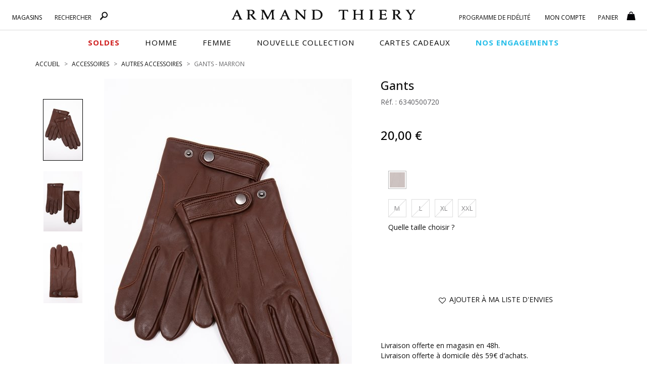

--- FILE ---
content_type: text/html;charset=UTF-8
request_url: https://www.armandthiery.fr/fr/autres-accessoires/per-l-uomo/gants-p-33044-coul-25.htm
body_size: 34235
content:


<!DOCTYPE html>
<html xmlns="http://www.w3.org/1999/xhtml" lang="fr" xml:lang="fr" data-params="{ breakpoints: [ 'dtp', 'tab', 'mob' ] }">
	<head>
		
    <style>
        #seoFooter{position:absolute;bottom:0;width:90%;margin:0 5%;padding:20px 0;font-size:12px}#seoFooter h1,#seoFooter h2,#seoFooter h3,#seoFooter h4,#seoFooter h5{display:inline;font-size:1em;margin:0}#seoFooter .copyright{padding:10px 0;color:#999}
    </style>
    
    
        <style>
            @charset "UTF-8";html{font-family:sans-serif;-ms-text-size-adjust:100%;-webkit-text-size-adjust:100%}body{margin:0}aside,header,menu,nav,section{display:block}a{background-color:transparent}strong{font-weight:700}h1{font-size:2em;margin:.67em 0}img{border:0}button,input{color:inherit;font:inherit;margin:0}button{overflow:visible}button{text-transform:none}button{-webkit-appearance:button}button::-moz-focus-inner,input::-moz-focus-inner{border:0;padding:0}input{line-height:normal}*,:after,:before{box-sizing:border-box}html{font-size:10px}body{font-family:"Open Sans",sans-serif;font-size:14px;line-height:1.428571429;color:#1a171b;background-color:#fff}button,input{font-family:inherit;font-size:inherit;line-height:inherit}a{color:#000;text-decoration:none}img{vertical-align:middle}.img-thumbnail{padding:4px;line-height:1.428571429;background-color:#fff;border:1px solid #ddd;border-radius:0;display:inline-block;max-width:100%;height:auto}.h1,h1,h2,h5{font-family:"Open Sans",sans-serif;font-weight:600;line-height:1.1;color:inherit}.h1,h1,h2{margin-top:20px;margin-bottom:10px}h5{margin-top:10px;margin-bottom:10px}.h1,h1{font-size:1.6rem}h2{font-size:30px}h5{font-size:14px}p{margin:0 0 10px}.text-left{text-align:left}.text-right{text-align:right}.text-center{text-align:center}ol,ul{margin-top:0}.container,.container-fluid{padding-right:15px;padding-left:15px;margin-right:auto;margin-left:auto}.container:after,.container:before{display:table;content:" "}.container:after{clear:both}.container-fluid:after,.container-fluid:before{display:table;content:" "}.container-fluid:after{clear:both}.row{margin-right:-15px;margin-left:-15px}.row:after,.row:before{display:table;content:" "}.row:after{clear:both}.col-md-10,.col-md-3,.col-md-8,.col-sm-1,.col-sm-11,.col-sm-12,.col-sm-3,.col-sm-4,.col-sm-5,.col-sm-6,.col-sm-7,.col-sm-9,.col-xs-10,.col-xs-11,.col-xs-12,.col-xs-2{position:relative;min-height:1px;padding-right:15px;padding-left:15px}.col-xs-10,.col-xs-11,.col-xs-12,.col-xs-2{float:left}.col-xs-2{width:16.6666666667%}.col-xs-10{width:83.3333333333%}.col-xs-11{width:91.6666666667%}.col-xs-12{width:100%}.col-xs-offset-1{margin-left:8.3333333333%}.form-control{display:block;font-size:14px;line-height:1.428571429;color:#555}.form-control{width:100%;height:33px;background-color:#fff;background-image:none;border:1px solid #7a7a7a;border-radius:0;box-shadow:inset 0 1px 1px rgba(0,0,0,.075)}.form-control::-moz-placeholder{color:#999;opacity:1}.form-control:-ms-input-placeholder{color:#999}.form-control::-webkit-input-placeholder{color:#999}.form-control::-ms-expand{background-color:transparent;border:0}.btn{display:inline-block;margin-bottom:0;font-weight:400;text-align:center;vertical-align:middle;touch-action:manipulation;background-image:none;border:1px solid transparent;padding:6px 12px;font-size:14px;line-height:1.428571429;border-radius:0}.btn-default{color:#333;background-color:#fff;border-color:#e1e1e1}.fade{opacity:0}.collapse{display:none}.btn-group{position:relative;vertical-align:middle}.btn-group>.btn{float:left}.btn-group>.btn{position:relative}.btn-group .btn+.btn{margin-left:-1px}.btn-group>.btn:not(:first-child):not(:last-child):not(.dropdown-toggle){border-radius:0}.btn-group>.btn:first-child{margin-left:0}.btn-group>.btn:first-child:not(:last-child):not(.dropdown-toggle){border-top-right-radius:0;border-bottom-right-radius:0}.input-group{display:table;border-collapse:separate}.input-group{position:relative}.input-group .form-control{position:relative;z-index:2;float:left;width:100%;margin-bottom:0}.input-group .form-control,.input-group-addon{display:table-cell}.input-group .form-control:not(:first-child):not(:last-child){border-radius:0}.input-group-addon{white-space:nowrap}.input-group-addon{width:1%;vertical-align:middle}.input-group-addon{padding:6px 12px;font-size:14px;font-weight:400;line-height:1;color:#555;text-align:center;background-color:#fff;border:1px solid #555;border-radius:0}.input-group-addon:first-child{border-top-right-radius:0;border-bottom-right-radius:0}.input-group-addon:first-child{border-right:0}.navbar{position:relative;margin-bottom:20px}.navbar:after,.navbar:before{display:table;content:" "}.navbar:after{clear:both}.navbar-default{background-color:#f8f8f8;border-color:#e7e7e7}.breadcrumb{list-style:none;background-color:transparent;border-radius:0}.breadcrumb>li{display:inline-block}.breadcrumb>li+li:before{padding:0 5px;color:#ccc;content:"/ "}.panel{margin-bottom:20px;background-color:#fff;border:1px solid transparent;border-radius:0;box-shadow:0 1px 1px rgba(0,0,0,.05)}.panel-body{padding:15px}.panel-body:after,.panel-body:before{display:table;content:" "}.panel-body:after{clear:both}.panel-heading{padding:10px 0;border-bottom:1px solid transparent;border-top-left-radius:-1;border-top-right-radius:-1}.panel-title{margin-top:0;margin-bottom:0;font-size:16px}.panel-title,.panel-title>a{color:inherit}.panel-group .panel-heading+.panel-collapse>.panel-body{border-top:1px solid #ddd}.panel-group{margin-bottom:20px}.panel-group .panel{margin-bottom:0;border-radius:0}.panel-group .panel+.panel{margin-top:5px}.panel-group .panel-heading{border-bottom:0}.panel-default{border-color:transparent}.panel-default>.panel-heading{color:#333;background-color:transparent;border-color:transparent}.panel-default>.panel-heading+.panel-collapse>.panel-body{border-top-color:transparent}.close{float:right;font-size:21px;font-weight:700;line-height:1;color:#000;text-shadow:0 1px 0 #fff;filter:alpha(opacity=20);opacity:.2}button.close{padding:0;background:0 0;border:0;-webkit-appearance:none;-moz-appearance:none;appearance:none}.modal{overflow:hidden}.modal{position:fixed;top:0;right:0;bottom:0;left:0;z-index:10020;display:none;-webkit-overflow-scrolling:touch;outline:0}.modal.fade .modal-dialog{transform:translate(0,-25%)}.modal-dialog{position:relative;width:auto;margin:10px}.modal-content{position:relative;background-color:#fff;background-clip:padding-box;border:1px solid #999;border:1px solid rgba(0,0,0,.2);border-radius:6px;box-shadow:0 3px 9px rgba(0,0,0,.5);outline:0}.modal-header{padding:15px;border-bottom:1px solid #e5e5e5}.modal-header:after,.modal-header:before{display:table;content:" "}.modal-header:after{clear:both}.modal-header .close{margin-top:-2px}.modal-title{margin:0;line-height:1.428571429}.modal-body{position:relative;padding:15px}.clearfix:after,.clearfix:before{display:table;content:" "}.clearfix:after{clear:both}.pull-right{float:right!important}.pull-left{float:left!important}.hide{display:none!important}.visible-xs,.visible-xs-block{display:none!important}.text-center{justify-content:center}.breadcrumb,ol,ul{margin-bottom:0;list-style-type:none}.breadcrumb{padding:0 0 20px}.input-group .input-group-addon{padding-left:10px;padding-right:10px}.btn{text-transform:uppercase;overflow:hidden;position:relative;white-space:normal;backface-visibility:hidden}.btn>span{display:inline-block!important;vertical-align:top}.btn-default{font-size:14px;font-weight:400;position:relative}.form-control{box-shadow:none;padding:6px 20px 6px 10px}.btn-group{display:block}.navbar{border:0}.navbar{min-height:auto}@media (min-width:768px){.container{width:750px}.col-sm-1,.col-sm-11,.col-sm-12,.col-sm-3,.col-sm-4,.col-sm-5,.col-sm-6,.col-sm-7,.col-sm-9{float:left}.col-sm-1{width:8.3333333333%}.col-sm-3{width:25%}.col-sm-4{width:33.3333333333%}.col-sm-5{width:41.6666666667%}.col-sm-6{width:50%}.col-sm-7{width:58.3333333333%}.col-sm-9{width:75%}.col-sm-11{width:91.6666666667%}.col-sm-12{width:100%}.col-sm-offset-7{margin-left:58.3333333333%}.navbar{border-radius:0}.modal-dialog{width:600px;margin:30px auto}.modal-content{box-shadow:0 5px 15px rgba(0,0,0,.5)}}@media (min-width:992px){.container{width:970px}.col-md-10,.col-md-3,.col-md-8{float:left}.col-md-3{width:25%}.col-md-8{width:66.6666666667%}.col-md-10{width:83.3333333333%}.col-md-offset-1{margin-left:8.3333333333%}.col-md-offset-2{margin-left:16.6666666667%}}@media (min-width:1200px){.container{width:1170px}}@media (max-width:767px){.visible-xs,.visible-xs-block{display:block!important}.hidden-xs{display:none!important}.text-center-xs{justify-content:center;text-align:center}.no-xs-float{float:none!important}}@media (min-width:767px){.container-fluid{max-width:1920px}}@font-face{font-family:'FontAwesome';src:url('https://cdn.armandthiery.fr/fr/fonts/fontawesome-webfont.eot?v=4.7.0');src:url('https://cdn.armandthiery.fr/fr/fonts/fontawesome-webfont.eot?#iefix&v=4.7.0') format('embedded-opentype'),url('https://cdn.armandthiery.fr/fr/fonts/fontawesome-webfont.woff2?v=4.7.0') format('woff2'),url('https://cdn.armandthiery.fr/fr/fonts/fontawesome-webfont.woff?v=4.7.0') format('woff'),url('https://cdn.armandthiery.fr/fr/fonts/fontawesome-webfont.ttf?v=4.7.0') format('truetype'),url('https://cdn.armandthiery.fr/fr/fonts/fontawesome-webfont.svg?v=4.7.0#fontawesomeregular') format('svg');font-weight:normal;font-style:normal;font-display:block}.fa{display:inline-block;font:normal normal normal 14px/1 FontAwesome;font-size:inherit;text-rendering:auto;-webkit-font-smoothing:antialiased;-moz-osx-font-smoothing:grayscale}.pull-right{float:right}.pull-left{float:left}.fa.pull-right{margin-left:.3em}.fa-star:before{content:"?"}.fa-times:before{content:"?"}.fa-plus:before{content:"?"}.fa-minus:before{content:"?"}.fa-heart-o:before{content:"?"}.fa-facebook-f:before{content:"?"}.fa-angle-up:before{content:"?"}.fa-instagram:before{content:"?"}.nopadding{padding:0}.h1,h1,h2,h5{font-weight:400}.bold,strong{font-weight:600}.container-fluid{max-width:1780px}.lowercase{text-transform:lowercase!important;display:inline-block}.lowercase:first-letter{text-transform:capitalize!important}.img-thumbnail{border-color:#d5d5d5;border-radius:0}.input-group .form-control{border-right:0}.breadcrumb>li{color:#676769;text-transform:uppercase}.breadcrumb>li>h1{display:inline;font-size:inherit}.breadcrumb>li+li:before{content:">";font-size:12px;color:#676769}.modal{z-index:16000}.modal-header{height:55px;text-transform:uppercase}.modal-header .close{position:absolute;top:15px;right:15px;z-index:1}.modal-body{width:100%!important}.btn-group{position:relative;text-align:left}.btn{font-weight:400;white-space:normal;border-radius:0}.btn,.btn-white,.btn.big{text-transform:uppercase}.btn.big{font-size:17px;padding:15px}.btn-white{background-color:#fff;padding:5px 0}.btn-default{border-color:#868686;font-size:13px}.btn .fa,.btn .ico{margin-right:.5em}.collapse{overflow:hidden;display:block;height:0}.panel{box-shadow:none}[id^=accordion] .panel-default{border:0;border-radius:0;background-color:#fff}[id^=accordion] .panel-default>.panel-heading{background-color:#fff;position:relative;padding:0;border-bottom:1px solid #b8b8b8}[id^=accordion] .panel-default>.panel-heading>.panel-title>a{display:block;padding:10px 60px 10px 0;position:relative;text-transform:uppercase}[id^=accordion] .panel-default>.panel-heading>.panel-title>a .title{display:inline-block;vertical-align:middle;font-size:18px;color:#010004;text-transform:uppercase}[id^=accordion] .panel-default>.panel-heading>.panel-title>a .minus{display:none}[id^=accordion] .panel-default>.panel-heading+.panel-collapse>.panel-body{border-style:solid;border-width:0 0 1px;border-color:#b8b8b8}[id^=accordion] .panel-default>.panel-heading>.panel-title>a .minus,[id^=accordion] .panel-default>.panel-heading>.panel-title>a .plus{position:absolute;bottom:10px;right:30px;width:15px;text-align:center}[id^=accordion] .panel-default>.panel-heading>.panel-title>a .plus:before{content:"+"}[id^=accordion] .panel-default>.panel-heading>.panel-title>a .minus:before{content:"-"}@media (min-width:577px){.breadcrumb>li{font-size:12px}}@media (max-width:576px){.breadcrumb{margin-top:10px;overflow-x:auto;width:100%;text-wrap:nowrap}.breadcrumb>li{font-size:8px;line-height:20px}.modal-header{height:auto}.panel-title{font-size:14px}[id^=accordion] .panel-default>.panel-heading>.panel-title>a{padding-right:30px}[id^=accordion] .panel-default>.panel-heading>.panel-title>a .title{font-size:16px}[id^=accordion] .panel-default>.panel-heading>.panel-title>a .minus,[id^=accordion] .panel-default>.panel-heading>.panel-title>a .plus{right:10px}}@keyframes autofill{to{color:#555;background-color:#fff}}::-ms-clear{display:none}*{margin:0;padding:0;border:0;text-decoration:none;box-sizing:border-box;-ms-overflow-style:-ms-autohiding-scrollbar}a,body,html{color:#101010}body,html{font-family:"Open Sans",sans-serif;font-size:14px;font-weight:400}a{outline:0}li{list-style-type:none}.siteLayer,h2{position:relative}.ttlLine,.ttlLine_center{text-transform:uppercase;font-weight:600;font-size:1.2em;color:#101010;padding-bottom:20px;margin-bottom:0;margin-top:0}.ttlLine_center{text-align:center}.siteLayer .menuMask{position:absolute;display:none;top:125px;bottom:0;left:0;right:0;z-index:1080}.flex_left{display:flex;flex-direction:row;flex-wrap:wrap;justify-content:space-between}.flex_left{justify-content:center}.flex_left{justify-content:flex-start}.error{color:#db0835}input:-webkit-autofill{-webkit-animation-name:autofill;-webkit-animation-fill-mode:both}.price .old{text-decoration:line-through}.price .best{font-size:1.4em;font-weight:500;line-height:1.3em}[data-slq=prod]{position:relative;z-index:1}#fixedBtn{position:fixed;bottom:18px;height:33px;z-index:1070;min-width:80px}#fixedBtn>button{margin-left:5px}#fixedBtn>button>.fa{margin:0}#toTop{opacity:0;width:49px;height:51px}#toTop>.fa{font-size:25px}input::-webkit-input-placeholder{color:#666;font-style:italic;font-size:14px;opacity:1}input::-moz-placeholder{color:#666;font-style:italic;font-size:14px;opacity:1}input:-ms-input-placeholder{color:#666;font-style:italic;font-size:14px;opacity:1}.cross{position:relative;margin:0 auto}@media (min-width:577px){#fixedBtn{right:20px}}@media (max-width:576px){#fixedBtn{right:-15px}}@media (max-width:767px){body,html{min-width:320px}.bodyLayer{min-height:1px}.ttlLine_center{font-size:20px}[data-src]{width:100%}}.ico{display:inline-block;vertical-align:middle;background:url(https://cdn.armandthiery.fr/fr/ximg/sprites/sprites.png) no-repeat 0 0;background-size:141px 103px}.ico.store{width:12px;height:17px;background-position:0 0}.ico.fid,.ico.search{width:17px;height:17px;background-position:-13px 0}.ico.fid{width:20px;background-position:-30px 0}.ico.account,.ico.cart{width:17px;height:17px;background-position:-52px 0}.ico.cart{background-position:-69px 0}.ico.dispoMag{width:11px;height:18px;background-position:0 -18px}.ico.print{width:20px;height:16px;background-position:-12px -18px}.ico.mail{width:21px;height:14px;background-position:-33px -18px}header.mainHeader{position:relative;background-color:#fff}header.mainHeader:after{content:"";height:1px;border-bottom:1px solid #d9d9d9;position:absolute;top:59px;left:0}header.mainHeader>.container-fluid{padding-bottom:25px;position:relative;text-align:center}header.mainHeader>.container-fluid .dsp_search_mob{display:none;position:absolute}header.mainHeader>.container-fluid .logoSticky,header.mainHeader>.container-fluid .mainMenu .right .menuLayer#FidBlock .menuLayerLink>span,header.mainHeader>.container-fluid .mainMenu .right .menuLayer#loginBlock .menuLayerLink>span{display:none}header.mainHeader>.container-fluid .logo{margin:1px auto 0;box-sizing:content-box}header.mainHeader>.container-fluid>.hdrCart{position:absolute;top:15px;right:20px}header.mainHeader>.container-fluid .mainMenu .menuLayer .menuLayerLink>span .count,header.mainHeader>.container-fluid>.hdrCart .count{position:absolute;right:-4px;top:13px}header.mainHeader>.container-fluid .mainMenu{position:absolute;top:0;left:0;width:100%}header.mainHeader>.container-fluid .mainMenu .menuLayer{position:relative;min-width:85px}header.mainHeader>.container-fluid .mainMenu .menuLayer .menuLayerLink{display:block;text-align:center;margin:0}header.mainHeader>.container-fluid .mainMenu .menuLayer .menuLayerLink>strong{display:inline-block;vertical-align:middle;float:none;font-size:12px;font-weight:400;overflow:hidden;padding:0;text-transform:uppercase;width:auto}header.mainHeader>.container-fluid .mainMenu .menuLayer .menuLayerLink>strong>div{display:inline}header.mainHeader>.container-fluid .mainMenu .menuLayer .menuLayerLink>span{position:relative;float:none;padding:0;margin-left:13px;width:auto}header.mainHeader>.container-fluid .mainMenu .menuLayer .menuLayerLink>span.fa{font-size:1.3em;margin-top:2px}header.mainHeader>.container-fluid .mainMenu .menuLayer .subLayer{position:absolute;right:0;top:15px;z-index:9999;display:none}header.mainHeader>.container-fluid .mainMenu .menuLayer .subLayer.accountMenu{right:-97px}header.mainHeader>.container-fluid .mainMenu .menuLayer .subLayer>section{padding:15px;position:relative;box-shadow:0 1px 5px rgba(102,102,102,.8);background-color:#fff;text-align:left}header.mainHeader>.container-fluid .mainMenu .menuLayer .subLayer>section>.header{text-align:center}header.mainHeader>.container-fluid .mainMenu .menuLayer .subLayer>section>.header .closeBtn{position:absolute;right:15px;top:10px}header.mainHeader>.container-fluid .mainMenu .menuLayer .subLayer.showSearch,header.mainHeader>.container-fluid .mainMenu .menuLayer .subLayer.showShop{left:0}header.mainHeader>.container-fluid .mainMenu .menuLayer .subLayer.showSearch>section>form .input-group-addon{background:#fff;padding:5px 12px;border-color:#7a7a7a}header.mainHeader>.container-fluid .mainMenu .menuLayer .subLayer.showSearch>section>form .input-group-addon>a>.ico{margin-top:-3px}header.mainHeader>.container-fluid .mainMenu .menuLayer .subLayer.showSearch>section>form .form-control{border-left:0;border-right:1px solid #7a7a7a;box-shadow:none}header.mainHeader:after{display:block;width:100%}header.mainHeader>.container-fluid .mainMenu .left{position:absolute;top:20px;left:3%;width:25%}header.mainHeader>.container-fluid .mainMenu .left .menuLayer{padding-right:25px;padding-left:0}header.mainHeader>.container-fluid .mainMenu .right{position:absolute;top:20px;right:3%;width:26%;min-width:355px}header.mainHeader>.container-fluid .mainMenu .right .menuLayer#basketBlock .menuLayerLink{text-align:left}header.mainHeader nav.mainNav{margin:0 auto;position:relative;background:#fff;height:40px}header.mainHeader nav.mainNav>.container{display:flex;flex-direction:row;justify-content:center;flex-wrap:wrap}header.mainHeader nav.mainNav>.container>span{display:inline-block;vertical-align:top}header.mainHeader nav.mainNav>.container>span a{display:block;font-size:15px;line-height:40px;margin:0 25px;text-transform:uppercase;font-family:"Open Sans",sans-serif;font-weight:400;color:#000;letter-spacing:1px}header.mainHeader nav.mainNav>.container>span a span{position:relative}header.mainHeader nav.mainNav>.container>span a span:after{content:"";display:block;position:absolute;bottom:0;left:0;width:100%;height:1px;background-color:#262626;opacity:0}header.mainHeader nav.mainNav>.container>span a.menu_vp{font-weight:600}header.mainHeader .mainNavLayer{background-color:#fff;height:0;left:0;overflow:hidden;position:absolute;right:auto;top:44px;margin:0 auto;width:100%;z-index:1090}header.mainHeader .mainNavLayer .main_menu_title{text-transform:uppercase;color:#000;font-weight:600;margin-bottom:15px}header.mainHeader .mainNavLayer>div{max-width:1170px;margin:0 auto;padding:20px 0}header.mainHeader .mainNavLayer .catalog .sousCat,header.mainHeader .mainNavLayer .selections .sousCat,header.mainHeader .mainNavLayer .selections ul{margin:0}header.mainHeader .mainNavLayer .catalog .sousCat a,header.mainHeader .mainNavLayer .selections .sousCat a{font-size:14px;line-height:30px}@media (min-width:577px){header.mainHeader{padding-bottom:12px}header.mainHeader>.container-fluid .menuBtn,header.mainHeader>.container-fluid .menuMob{display:none}header.mainHeader>.container-fluid .dsp_search_mob{top:19px;left:70px}header.mainHeader>.container-fluid .logo{padding:17px 10% 0;width:370px;display:block}header.mainHeader>.container-fluid .logo>img{width:370px;height:20px}header.mainHeader>.container-fluid .mainMenu .menuLayer:not(#FidBlock){width:auto}header.mainHeader>.container-fluid .mainMenu .menuLayer .menuLayerLink>strong{padding-top:6px}header.mainHeader>.container-fluid .mainMenu .menuLayer .subLayer.showSearch>section{width:325px}header.mainHeader>.container-fluid .mainMenu .menuLayer .subLayer.showSearch>section>form{margin-top:15px}header.mainHeader>.container-fluid .mainMenu .right .menuLayer{padding-left:25px;padding-right:0}header.mainHeader>.container-fluid .mainMenu .right .menuLayer:last-child{padding-left:0}header.mainHeader .mainNavLayer .catalog .sousCat a,header.mainHeader .mainNavLayer .selections .sousCat a{position:relative}header.mainHeader .mainNavLayer .is_menu_selection{position:relative}header.mainHeader .mainNavLayer .is_menu_selection:before{display:block;content:"";position:absolute;top:25px;left:49%;bottom:20px;width:1px;background-color:#d9d9d9}}@media (max-width:576px){header.mainHeader{height:60px}header.mainHeader>.container-fluid .menuBtn{position:absolute;top:0;left:0;text-align:center;z-index:9999;padding:12px 10px 5px}header.mainHeader>.container-fluid .menuBtn #menuBurger{position:relative;width:30px;height:20px;overflow:hidden;display:block}header.mainHeader>.container-fluid .menuBtn #menuBurger span,header.mainHeader>.container-fluid .menuBtn #menuBurger:after,header.mainHeader>.container-fluid .menuBtn #menuBurger:before{position:absolute;left:0;right:0;margin-top:-2px;background:#333;height:15%}header.mainHeader>.container-fluid .menuBtn #menuBurger span{top:50%}header.mainHeader>.container-fluid .menuBtn #menuBurger:before{content:"";top:10%}header.mainHeader>.container-fluid .menuBtn #menuBurger:after{content:"";top:90%}header.mainHeader>.container-fluid .menuBtn>.lbl{font-size:.7em;line-height:20px;display:block}header.mainHeader>.container-fluid .menuMob{position:absolute;left:0;top:56px;width:100%;z-index:9960;background-color:#fff;overflow:hidden;transform:translateX(-100%);transform-style:flat}header.mainHeader>.container-fluid .menuMob>.content{display:inline-block;background-color:#fff;width:100%;overflow-x:hidden;overflow-y:auto}header.mainHeader>.container-fluid .dsp_search_mob{top:19px;left:15%}header.mainHeader>.container-fluid .logo{padding:15px 0;width:200px;display:inline-block}header.mainHeader>.container-fluid .logo>img{width:200px;height:10px}header.mainHeader>.container-fluid .mainMenu .left .menuLayer#shopBlock .menuLayerLink .infos,header.mainHeader>.container-fluid>.mainMenu,header.mainHeader>nav.mainNav{display:none}header.mainHeader>.container-fluid .mainMenu .menuLayer .subLayer.showSearch{padding:10px 0}header.mainHeader{margin-bottom:10px}}.color1{color:#000}.background-color1{background-color:#000}.mainHeader .mainMenu .menuLayer .menuLayerLink .fa{color:#010005}.mz-thumb-selected>img{border-color:#000}.color3,.color3>.fa{color:#fff!important}.background-color4{background-color:#000;border-color:#000}.btn-default{color:#3e3d40}.input-group-addon{background-color:#101010;border-radius:0;border-color:#101010;color:#fff}.input-group-addon>a{color:#fff}.MagicZoom{-webkit-box-sizing:border-box;box-sizing:border-box}.MagicZoom{display:inline-block;outline:0!important;font-size:0!important;line-height:100%!important;direction:ltr!important;position:relative;z-index:1;margin:0 auto;vertical-align:middle;-webkit-touch-callout:none;-webkit-backface-visibility:hidden;backface-visibility:hidden}.MagicZoom{-webkit-transform:translate3d(0,0,0);-ms-touch-action:pan-y;touch-action:pan-y}.MagicZoom img{border:0!important;margin:0!important;outline:0!important;padding:0!important}.MagicZoom>img{width:100%;height:auto}a[data-zoom-id]{display:inline-block;line-height:0;outline:0}a[data-zoom-id] img{border:1px solid transparent;box-sizing:border-box}.MagicScroll{margin:0;padding:0;outline:0;-webkit-box-sizing:border-box;-moz-box-sizing:border-box;box-sizing:border-box}.MagicScroll{position:relative}.MagicScroll{overflow:hidden;direction:ltr}.MagicScroll{z-index:1;-webkit-touch-callout:none}.MagicScroll>*{display:inline-block;max-width:100%}.MagicScroll>*:first-child{visibility:hidden}.MagicScroll>*:nth-child(n+2){display:none}.MagicScroll>a{line-height:100%}.MagicScroll img{visibility:hidden}.MagicScroll:before{content:'';display:inline-block;vertical-align:top;height:0}#prodSheet section.gal .gal_cont{display:grid}#prodSheet section.gal .gal_cont .gallery_cont{text-align:center;grid-area:b}#prodSheet section.gal .gal_cont .gallery_cont .gallery-top{display:inline-block;position:relative}#prodSheet section.gal .gal_cont .gallery_cont .gallery-top .gallery-img{display:inline-block;position:relative;z-index:15}#prodSheet section.gal .gal_cont .gallery_cont .gallery-top .gallery-img .MagicZoom>img{display:block}#prodSheet section.gal .gal_cont .gallery_cont .gallery-top[data-prod-video-display=false] .gallery-img{opacity:1;z-index:10}#prodSheet section.gal .gal_cont .thumbnails_cont{grid-area:a;text-align:center}#prodSheet aside.inf>div .attribs.loading{position:relative}#prodSheet aside.inf>div .attribs.loading:before{content:"";display:block;width:100%;height:100%;background-color:rgba(255,255,255,.5);position:absolute;top:0;left:0;z-index:100}#prodSheet aside.inf>div .attribs.loading:after{content:"";display:block;width:40px;height:40px;background:url(https://cdn.armandthiery.fr/fr/ximg/loader_list.svg) no-repeat center center;background-size:contain;position:absolute;top:50%;left:50%;transform:translate(-50%,-50%);z-index:150}#prodSheet aside.inf>div>menu.actions{display:block;position:relative}#prodSheet aside.inf>div>menu.actions .size_error{position:absolute;top:15px;left:0;width:100%;text-align:center}#prodSheet aside.inf>div>menu.actions .size_error.op0{opacity:0}@media (min-width:577px){#prodSheet section.gal .gal_cont{grid-template-columns:16.66666667% 83.33333333%;grid-template-rows:1fr;gap:0 0;grid-template-areas:"a b"}#prodSheet section.gal .gal_cont .gallery_cont{-ms-grid-row:1;-ms-grid-column:3}#prodSheet section.gal .gal_cont .thumbnails_cont{-ms-grid-row:1;-ms-grid-column:1}#prodSheet section.gal .gal_cont .thumbnails_cont .MagicScroll{height:100%}}@media (max-width:576px){#prodSheet section.gal .gal_cont{grid-template-columns:1fr;grid-template-rows:1fr 176px;gap:0 0;grid-template-areas:"b" "a"}#prodSheet section.gal .gal_cont .gallery_cont .gallery-top:before{content:"";display:block;position:absolute;top:0;left:0;width:100%;height:100%;z-index:1000}#prodSheet section.gal .gal_cont .gallery_cont{-ms-grid-row:1;-ms-grid-column:1}#prodSheet section.gal .gal_cont .thumbnails_cont{-ms-grid-row:3;-ms-grid-column:1}#prodSheet section.gal .gal_cont .thumbnails_cont .MagicScroll{min-height:176px}}#prodSheet,#prodSheet section.gal,#prodSheet section.gal .thumbnails_cont{position:relative}#prodSheet .next_prev>a,#prodSheet .next_prev>span{visibility:hidden;font-size:12px;text-transform:uppercase;opacity:.8}#prodSheet .next_prev>span{padding:0 .5em}#prodSheet section.gal .thumbnails_cont .MagicScroll{max-height:788px}#prodSheet aside.inf header p.h1{font-size:24px;margin-top:0;font-weight:500}#prodSheet aside.inf header .ref{color:#5b5b5f;margin:0}#prodSheet aside.inf header .price{margin-top:43px;margin-bottom:43px;position:relative;width:100%;min-height:30px}#prodSheet aside.inf header .price .old{margin-right:15px;font-size:18px;line-height:30px}#prodSheet aside.inf header .price .best{display:inline-block;font-size:24px;margin:0;color:#010101;line-height:26px}#prodSheet aside.inf div.attribs ul.hasPic,#prodSheet aside.inf div.attribs ul.lastAttr{margin-bottom:0;margin-top:10px}#prodSheet aside.inf div.attribs ul.hasPic li{float:left;width:36px;height:36px;margin:0 10px 10px 0;font-size:12px;text-align:center;text-transform:capitalize;vertical-align:top}#prodSheet aside.inf div.attribs ul.hasPic li>div{overflow:hidden;height:36px;width:36px;margin:0 0 4px;border:1px solid #cdcdcd;position:relative}#prodSheet aside.inf div.attribs ul.hasPic li>div:before{content:"";position:absolute;top:0;bottom:0;left:0;right:0;border:2px solid #fff}#prodSheet aside.inf div.attribs ul.hasPic li>div>img{height:100%;display:block;margin:0 auto}#prodSheet aside.inf div.attribs ul.lastAttr .btn{float:left;min-width:36px;height:36px;margin:0 10px 10px 0;line-height:22px;border-color:#cdcdcd;padding-left:5px;padding-right:5px;text-align:center}#prodSheet aside.inf menu.actions{display:block;padding-top:40px}#prodSheet .prodInfos .panel-collapse .panel-body ul,#prodSheet aside.inf menu.actions .btnAdd,#prodSheet aside.inf menu.actions .btnReminder{margin-bottom:20px}#prodSheet aside.inf menu.actions .msg-error{width:100%!important}#prodSheet .infos_liv,#prodSheet .prodInfos .panel-collapse .panel-body{font-size:14px}#prodSheet .prodInfos{margin-bottom:0}#prodSheet .prodInfos .panel-collapse .panel-body ul li{padding-bottom:5px;margin-bottom:10px;border-bottom:1px solid #ddd}#prodSheet .prodInfos .panel-collapse .panel-body ul li .ttl{font-weight:500}#prodSheet .prodInfos .panel-collapse .panel-body .shipping{margin-bottom:15px}#prodSheet .prodInfos menu.social{margin-top:20px}#prodSheet .prodInfos menu.social>a{margin-right:25px;display:inline-block;vertical-align:top}#prodSheet .prodInfos menu.social>a>.fa{font-size:1.4em;position:relative;bottom:-2px}#cross_selling{margin-top:80px}@media (max-width:576px){.breadcrumb>li{font-size:9px;line-height:20px}#prodSheet .next_prev,#prodSheet aside.inf menu.actions>div{margin-bottom:10px}#prodSheet .next_prev>a,#prodSheet .next_prev>span{font-size:9px}#prodSheet section.gal .gallery_cont{text-align:center;padding:0}#prodSheet section.gal .gallery-top{display:inline-block}#prodSheet aside.inf{padding-left:0;padding-right:0}#prodSheet aside.inf>div{padding:0 10px;text-align:center;width:100%}#prodSheet aside.inf header .price{padding-top:20px;padding-bottom:10px}#prodSheet .infos_liv{margin-top:20px;margin-bottom:20px;padding-left:15px;padding-right:15px}#prodSheet .prodInfos .panel-collapse .panel-body,#prodSheet .prodInfos .panel-title{text-align:left}}@media (min-width:577px){#prodSheet .next_prev{position:absolute;right:0;top:-40px}#prodSheet section.gal{min-height:580px}#prodSheet .infos_liv{margin-top:65px;margin-bottom:30px}}
        </style>
    
    
    <link rel="preconnect" href="https://fonts.googleapis.com">
    <link rel="preconnect" href="https://fonts.gstatic.com" crossorigin>
	<link
		rel="preload"
		href="https://fonts.googleapis.com/css2?family=Montserrat:ital,wght@0,100..900;1,100..900&family=Open+Sans:ital,wght@0,300..800;1,300..800&display=swap"
		as="style"
		onload="this.onload=null;this.rel='stylesheet'"
	/>
	<noscript>
		<link
			href="https://fonts.googleapis.com/css2?family=Montserrat:ital,wght@0,100..900;1,100..900&family=Open+Sans:ital,wght@0,300..800;1,300..800&display=swap"
			rel="stylesheet"
			type="text/css"
		/>
	</noscript>

    
		<link rel="preload" as="script" href="https://cdn.armandthiery.fr/fr/javascript/lib/jquery-3.7.1.min.js">
		
			<link rel="preload" as="script" href="https://cdn.armandthiery.fr/fr/javascript/min/slq.core.min-v-228.js">
			
			
				<link rel="preload" as="script" href="https://cdn.armandthiery.fr/fr/javascript/min/slq.lib_PDP.min-v-228.js">
			
			<link rel="preload" as="style" href="https://cdn.armandthiery.fr/fr/css/min/slq.lib.min-v-228.css">
			
	<title>Gants - coloris MARRON - Armand Thiery</title>
	
	
		<meta name="description" content="Gants | Armand Thiery ® Site Officiel | Livraison et retour offerts"/>
	
		<meta name="keywords" content="Gants | Armand Thiery ® Site Officiel"/>
	
	
	<meta http-equiv="Content-Type" content="text/html; charset=utf-8">
	
	
			<meta name="robots" content="noindex, nofollow"/>
		
			<link rel="canonical" href="https://www.armandthiery.fr/fr/-p-33044-coul-25.htm" />
		
	<meta name="revisit-after" content="7 days"/>
	<meta name="viewport" content="initial-scale=1.0, maximum-scale=1.0, user-scalable=no" />
	<meta name="apple-mobile-web-app-capable" content="yes">
	<meta name="mobile-web-app-capable" content="yes">
	<meta name="HandheldFriendly" content="true" />
	
	
	<link rel="apple-touch-icon" sizes="180x180" href="https://www.armandthiery.fr/fr/ximg/favicons/apple-touch-icon.png">
	<link rel="icon" type="image/png" sizes="32x32" href="https://www.armandthiery.fr/fr/ximg/favicons/favicon-32x32.png">
	<link rel="icon" type="image/png" sizes="16x16" href="https://www.armandthiery.fr/fr/ximg/favicons/favicon-16x16.png">
	
	<meta name="generator" content="Solusquare" />
	<link rel="publisher" href="https://plus.google.com/" />
	
		<meta property="og:type" content="product" />
		<meta property="og:title" content="Gants - 20,00 €" />
		<meta property="og:locale" content="FR_fr"/>
		
			<meta property="og:url" content="https://www.armandthiery.fr/fr/-p-33044-coul-25.htm" />
		
		<meta property="og:description" content="Gants en cuir ajustables par bouton-pression aux poignets. Gants cousus classiques. Cuir subtilement grainé en teinte unie. 3 coutures pincées dessus. Patte pressionnée dessus pour s'adapter à votre morphologie. Empiècement cousu en ton sur ton sur le côté de chaque index. Composition 100% cuir de mouton. Cette paire de gants finit une tenue raffinée composée d'un pantalon de costume ajusté, d'une chemise, d'une cravate, d'un manteau 3/4 et de derbies pointues." />
		<meta property="og:site_name" content="Armand Thiery" />
		<meta property="og:image" content="https://cdn.armandthiery.fr/products_images/prod_33044/" />
		
		<meta property="product:brand" content="Armand Thiery">
		<meta property="product:availability" content="en stock">
		<meta property="product:price:amount" content="20.00">
		<meta property="product:price:currency" content="EUR">
		<meta property="product:retailer_item_id" content="6340500720">
		
		<meta property="fb:app_id" content="242202519938050"/>

		<meta name="twitter:card" content="summary">
		
		<meta name="twitter:title" content="Gants - 20,00 €">
		<meta name="twitter:description" content="Gants en cuir ajustables par bouton-pression aux poignets. Gants cousus classiques. Cuir subtilement grainé en teinte unie. 3 coutures pincées dessus. Patte pressionnée dessus pour s'adapter à votre morphologie. Empiècement cousu en ton sur ton sur le côté de chaque index. Composition 100% cuir de mouton. Cette paire de gants finit une tenue raffinée composée d'un pantalon de costume ajusté, d'une chemise, d'une cravate, d'un manteau 3/4 et de derbies pointues.">
		<meta name="twitter:image" content="https://cdn.armandthiery.fr/products_images/prod_33044/">
	
		
		<script type="application/ld+json">
			{
				"@context": "https://schema.org",
				"@type": "BreadcrumbList",
				"itemListElement": [{
					"@type": "ListItem",
					
					"position": 1,
					"name": "Accueil",
					"item": "https://www.armandthiery.fr/fr/"
				}
				
					,{
						"@type": "ListItem",
						
						"position": 2,
						"name": "Homme",
						"item": "https://www.armandthiery.fr/fr/Homme-c-1.htm"
					},{
						"@type": "ListItem",
						
						"position": 3,
						"name": "Accessoires",
						"item": "https://www.armandthiery.fr/fr/homme/accessoires-c-15.htm"
					}
				
					,{
						"@type": "ListItem",
						
						"position": 4,
						"name": "Autres accessoires",
						"item": "https://www.armandthiery.fr/fr/autres-accessoires-c-15-tp-340.htm"
					}
				
				,{
						"@type": "ListItem",
						
						"position": 5,
						"name": "Gants",
						"item": "https://www.armandthiery.fr/fr/-p-33044-coul-25.htm"
					}
				]
			}
		</script>
		
		<script type="application/ld+json">
			{
  				"@context": "https://schema.org/",
  				"@type": "Product",
  				"name": "Gants",
  				"image": "https://cdn.armandthiery.fr/products_images/prod_33044/",
  				"description": "Gants en cuir ajustables par bouton-pression aux poignets. Gants cousus classiques. Cuir subtilement grainé en teinte unie. 3 coutures pincées dessus. Patte pressionnée dessus pour s'adapter à votre morphologie. Empiècement cousu en ton sur ton sur le côté de chaque index. Composition 100% cuir de mouton. Cette paire de gants finit une tenue raffinée composée d'un pantalon de costume ajusté, d'une chemise, d'une cravate, d'un manteau 3/4 et de derbies pointues.",
  				"sku": "6340500720",
  				"mpn": "63405007",
                "color": "MARRON",
				"brand": {
					"@type": "Brand",
					"name": "Armand Thiery"
				},
	  			
				"offers": {
    				"@type": "Offer",
    				"url": "https://www.armandthiery.fr/fr/-p-33044-coul-25.htm",
    				"priceCurrency": "EUR",
    				"price": "20.00",
    				
    				"itemCondition": "https://schema.org/NewCondition",
    				"availability": "http://schema.org/OutOfStock"
  				}
			}
		</script>
	

	<script src="https://cdn.armandthiery.fr/fr/javascript/lib/jquery-3.7.1.min.js"></script>

	<script>
		
		function dynamicallyLoadScript( url ) {
    		var script = document.createElement("script");
    		script.src = url;
    		document.head.appendChild(script);
		}
	</script>
	


		<script>
			var is_cookies_allowed_1 = '';
			var is_cookies_allowed_2 = '';
			var is_cookies_allowed_3 = '';
		</script>

		
		
	<script language=javaScript>
		// This function will return the value of a JavaScript cookie
		function getCookie(name) {
			//init output
			var output = null;
			//apend ; to end so we can calculate end of cookie text
			var myCookie = " " + document.cookie + ";";
			//append = to cookie name so any additional text is the cookie value
			var search = " " + name + "=";
			// init search start location
			var begin = myCookie.indexOf(search);
			//init search end location
			var end;
			//loop over cookie text and pull out the value we want
			if (begin != -1) {
				begin += search.length;
				end = myCookie.indexOf(";", begin);
				output = unescape(myCookie.substring(begin, end));
			}
			return output;
		}	
		
 		var myGTM_C = getCookie("GTM_C");
		if (typeof(myGTM_C)!== 'undefined' && myGTM_C != null) {
			var JSON_myGTM_C = JSON.parse(myGTM_C);

			var
				my_GTM_C_user_id = JSON_myGTM_C[0].USER_EXTERN_ID, 
				my_GTM_C_user_gender = JSON_myGTM_C[0].USER_GENDER, 
				my_GTM_C_user_postalcode = JSON_myGTM_C[0].USER_POSTALCODE.replace("'", "").replace("'", ""), 
				my_GTM_C_user_city = JSON_myGTM_C[0].USER_CITY, 
				my_GTM_C_user_country = JSON_myGTM_C[0].USER_COUNTRY, 
				my_GTM_C_user_age = JSON_myGTM_C[0].USER_AGE, 
				my_GTM_C_user_type = JSON_myGTM_C[0].USER_TYPE, 
				my_GTM_C_user_category = JSON_myGTM_C[0].USER_CATEGORY,
				my_GTM_C_user_inscription_date = JSON_myGTM_C[0].USER_INSCRIPTION_DATE, 
				my_GTM_C_user_recency = JSON_myGTM_C[0].USER_RECENCY, 
				my_GTM_C_user_frequency_date = JSON_myGTM_C[0].USER_FREQUENCY_DATE, 
				my_GTM_C_user_amount = JSON_myGTM_C[0].USER_AMOUNT, 
				my_GTM_C_user_email = JSON_myGTM_C[0].USER_EMAIL, 
				my_GTM_C_user_email_optin = JSON_myGTM_C[0].USER_EMAIL_OPTIN, 
				my_GTM_C_user_status = JSON_myGTM_C[0].USER_STATUS;
				my_GTM_C_user_orders_count = JSON_myGTM_C[0].USER_ORDERS_COUNT;
		}
		else {
			var
				my_GTM_C_user_id = undefined, 
				my_GTM_C_user_gender = undefined, 
				my_GTM_C_user_postalcode = undefined, 
				my_GTM_C_user_city = undefined, 
				my_GTM_C_user_country = undefined, 
				my_GTM_C_user_age = undefined, 
				my_GTM_C_user_type = undefined, 
				my_GTM_C_user_category = undefined, 
				my_GTM_C_user_inscription_date = undefined, 
				my_GTM_C_user_recency = undefined, 
				my_GTM_C_user_frequency_date = undefined, 
				my_GTM_C_user_amount = undefined, 
				my_GTM_C_user_email = undefined, 
				my_GTM_C_user_email_optin = undefined, 
				my_GTM_C_user_status = undefined;
				my_GTM_C_user_orders_count = undefined;
		}
		
	</script>
	
	<script>
		//<![CDATA[
		var GTM_vars = {
			env_template : 'product', // Page template name
			env_work : 'prod', // Working environnement
			env_channel : 'desktop', // Channel (desktop, tablet, mobile)
			env_language : 'FR', // Website language
			env_country : 'FR', // Country
			env_currency : 'EUR', // Currency
			env_timestamp: 1769084840, // Timestamp
			env_date: '01/22/26', // Date - MM/DD/YY
			
			user_id : my_GTM_C_user_id, // Visitor ID
			user_gender : my_GTM_C_user_gender, // Visitor Gender
			user_postalcode : my_GTM_C_user_postalcode, // Visitor postal code
			user_city : my_GTM_C_user_city, // Visitor city
			user_country : my_GTM_C_user_country, // Visitor country
			user_age : my_GTM_C_user_age, // Visitor country
			user_type : my_GTM_C_user_type, // Visitor country
			user_category : my_GTM_C_user_category, // Visitor category (internal CRM segmentation)
			user_recency : my_GTM_C_user_recency, // R - Visitor recency (last connection date)
			user_frequency_date : my_GTM_C_user_frequency_date, // F - Visitor last purchase date
			user_amount : my_GTM_C_user_amount, // M - Visitor amount (total amount spent by the Client)
			user_email : my_GTM_C_user_email, // Email of the customer
			user_email_optin : my_GTM_C_user_email_optin, // Visitor optin newsletter or not
			user_status : my_GTM_C_user_status, // Visitor status : customer or prospect
			user_orders_count : my_GTM_C_user_orders_count, // User order's count
		    
			page_cat1 : 'Homme', // Category Group
			page_cat2 : 'Accessoires', // Main Category
			page_cat3 : 'Autres accessoires', // Category
			page_cat4 : undefined, // Sub Category
			page_name : 'autres-accessoires/per-l-uomo/gants-p-33044-coul-25.htm', // Page name (needed only when the analytics tool is implemented into TagCommander)
			page_error : '', // Error page

			page_path : 'https://www.armandthiery.fr/fr/-p-33044-coul-25.htm', // Page URL without parameters
			page_type : 'product', // Page type
			page_title : 'Gants - coloris MARRON - Armand Thiery', // Page title
			page_url : 'https://www.armandthiery.fr/fr/-p-33044-coul-25.htm', // Page URL
			
            
			

			search_cat : undefined,
			search_color : undefined,
			search_size : undefined,
			search_sort : undefined,
			search_price_range : undefined,
			search_results_number : undefined,
			search_page_number : '', // Page number shown in results
			search_keywords : undefined, // Search keyword
		    
            
                
                    item : [{
                        item_id : '63405007',
                        item_name : 'Gants',
                        item_brand : 'Armand Thiery',
                        item_variant : '634050072003',
                        item_color: 'MARRON',
						item_size: undefined,
                        item_category_1 : 'Homme',
                        item_category_2 : 'Accessoires',
                        item_category_3 : 'Autres accessoires',
                        item_price : 20.00,
                        item_quantity : 1,
						item_coupon : undefined,
                        item_discount : undefined,
                        item_affiliation : undefined, 
                        item_image_url : 'https://cdn.armandthiery.fr/products_images/prod_33044/'
                    }],
				

			order_checkout_step : undefined,
			order_checkout_type : undefined,
			
			
		}
		//]]>
	</script>



                <script data-type="lazy" data-src="https://metrics.armandthiery.fr/65omsuhcpq0sgsz.js?id=G-WJLNZDHHZR"></script>
		        <script>
                    window.dataLayer = window.dataLayer || [];
                    function gtag(){window.dataLayer.push(arguments);}
                    gtag('js', new Date());
                    gtag('config', 'G-WJLNZDHHZR', {
                        transport_url: 'https://metrics.armandthiery.fr',
                        first_party_collection: true,
                    });
                </script>
                
                <script>
                    window.dataLayer.push({'gtm.start': new Date().getTime(), event: 'gtm.js'});
                </script>

                    <script data-type="lazy" data-src="https://metrics.armandthiery.fr/9q9k5seuaejt2jg.js?id=GTM-T9PB"></script>
                
            
			<script>
				var WebEmarsys_isLoggedIn = localStorage.getItem('WebEmarsys_loggedin');
			</script>
			<script type="text/javascript" src="https://assets.emarsys.net/web-emarsys-sdk/4.3.1/web-emarsys-sdk.js" async onload="WebEmarsysSdk_loaded()"></script>
			
			<script type="text/javascript">
				var WebEmarsysSdk = WebEmarsysSdk || [];
				WebEmarsysSdk.push(['init', {
					enableLogging: true,
					applicationCode: 'EMSD8-8FC1B',
					safariWebsitePushID: 'web.fr.armandthiery.APNS',
					defaultNotificationTitle: 'Armand Thiery',
					defaultNotificationIcon: 'https://www.armandthiery.fr/fr/ximg/favicons/favicon-32x32.png',
					autoSubscribe: false,
					serviceWorker: {
						url: 'service-worker.js',
						applicationServerPublicKey: 'BILB-_5o9NvYWcWuRqCgZ6Bxl1yfP1HO4lTfx3Js3CH2BgGOSVjyYZFbgqMD3btwBWU5Nfy2i_Zd5CihZt1bf2U'
					}
				}]);
				function WebEmarsysSdk_loaded(){
					if( WebEmarsys_isLoggedIn == null ) {
						WebEmarsysSdk_ajx_login();
					}
				}
				function WebEmarsysSdk_ajx_login() {
					$.ajax({
						url: 'https://www.armandthiery.fr/fr/ajax/login.cfm?formAction=get_emarsys_ID',
						success: function (data) {
							if( eval(data) != undefined) {
								WebEmarsys_login( eval(data) );
							}
						},
						async: false
					});
				}
				
				function WebEmarsys_login( value ) {
					var WebEmarsys_contactInfo = {
						fieldId: 1302,
						fieldValue: value
					}
					setTimeout(function(){
						localStorage.setItem('WebEmarsys_loggedin', true);
						return WebEmarsysSdk.login(WebEmarsys_contactInfo);
					},2000);
				}
				
				function WebEmarsys_subscribe( value ) {
					if( value ) {
						return WebEmarsysSdk.subscribe();
					}
					else {
						return WebEmarsysSdk.unsubscribe();
					}
				}
				
				async function WebEmarsys_isSubscribed( type ) {
					const isSubscribed = await WebEmarsysSdk.isSubscribed();
					if( type == 'account' ) {
						$('#web_push').prop('checked', (isSubscribed) ? true : false );
					}
					
				}
				
				WebEmarsysSdk.push(function() {
					
					document.addEventListener('click', function(e) {
						var WebEmarsys_isSubscribed = localStorage.getItem('WebEmarsys_subscribe');
						if( WebEmarsys_isSubscribed == null ) {
							return WebEmarsysSdk.subscribe();
						}
					});
					
					if( $('.pg_compte').length != 0 ) {
						WebEmarsys_isSubscribed( 'account' );
						
						WebEmarsysSdk.push(['onPermissionDenied', function(api) {
							$('._CBox.push').addClass('hidden');
							$('label[for="web_push"]').addClass('hidden');
						}]);
						
						WebEmarsysSdk.push(['onPermissionGranted', function(api) {
							$('._CBox.push').removeClass('hidden');
							$('label[for="web_push"]').removeClass('hidden');
						}]);
					}
				});
			</script>
		
		<script type="text/javascript">
			(function(c,l,a,r,i,t,y){
				c[a]=c[a]||function(){(c[a].q=c[a].q||[]).push(arguments)};
				t=l.createElement(r);t.async=1;t.src="https://www.clarity.ms/tag/"+i;
				y=l.getElementsByTagName(r)[0];y.parentNode.insertBefore(t,y);
			})(window, document, "clarity", "script", "n43k3x2ldh");
		</script>
	
		
	</head>
	
	<body  >
		
                
                <noscript>
                        <iframe src="https://www.googletagmanager.com/ns.html?id=GTM-T9PB" height="0" width="0" style="display:none;visibility:hidden"></iframe>
                </noscript>
            

	<div class="siteLayer" id="siteLayer" data-slq="ui" data-params="{ responsive: true }">
		
		
		
		<header class="mainHeader">
			<div class="container-fluid clearfix">
				<a title="Menu" href="#" class="menuBtn">
					<span id="menuBurger">
						<span class="menu"></span>
					</span>
					<span class="lbl">Menu</span>
				</a>
				<div class="menuMob">
					<div class="container-fluid content"></div>
				</div>
				<span class="ico search dsp_search_mob"></span>
				<a href="https://www.armandthiery.fr/fr/" class="logoSticky col-sm-1" title="Mode avec Armand Thiery">
					<img 
						src="https://cdn.armandthiery.fr/ximg/logoSticky.svg" 
						alt="Mode avec Armand Thiery" 
						width="34"
						height="28"
					/>
				</a>
				<a href="https://www.armandthiery.fr/fr/" class="logo" title="Mode avec Armand Thiery">
					<img 
						src="https://cdn.armandthiery.fr/ximg/logo.svg" 
						alt="Mode avec Armand Thiery" 
						
							width="370"
							height="20"
						
					/>
				</a>
				
				<a title="Panier" href="https://www.armandthiery.fr/fr/panier.cfm" class="visible-xs-block hdrCart">
					<span class="ico cart"></span>
					<span class="count"></span>
				</a>
				
				<div class="mainMenu" id="mainMenu" data-params="{ responsive: { dtp: { '>>': '.mainHeader > .container' }, tab: { '>>': '.mainHeader > .container' }, mob: { '>>': '.menuMob .content' } } }">
					<div class="right row">
						
						
		<div class="col-sm-3 col-xs-12 pull-right menuLayer" id="basketBlock">
			
				<a title="Panier" href="#" data-moblink="https://www.armandthiery.fr/fr/panier.cfm" class="row menuLayerLink" data-slq="ctrl" data-params="{ ns: 'ui', pID: 'siteLayer', act: 'openBlock', args: { block_id: 'cart_block' } }">
			
					<strong class="col-sm-12 col-xs-10">
						<div>Panier</div>
						<div class="infos visible-xs-block"></div>
					</strong>
					<span class="col-xs-2 text-center hdrCart">
						<span class="ico cart"></span>
						<span class="count"></span>
					</span>
				</a>
			
			
				<div class="subLayer showBasket" id="cart_block" data-slq="nvx" data-params="{ one: true, URL: 'https://www.armandthiery.fr/fr/ajax/panier.cfm?formaction=checkCartQty' }"></div>
			
		</div>
	
 
	<div class="menuLayer col-sm-3 col-xs-12 pull-right" id="loginBlock">
		<a title="Mon compte" href="https://www.armandthiery.fr/fr/compte.cfm" class="row menuLayerLink">
			<span class="col-xs-2 text-center">
				<span class="ico account"></span>
			</span>
			<strong class="col-sm-12 col-xs-10 monCompte">
				<div class="visible-xs">Mon compte</div>
				<div class="infos color1 hidden-xs"></div>
			</strong>
		</a>
		<div class="subLayer accountMenu" id="account_block" data-slq="nvx" data-params="{ one: true, URL: 'https://www.armandthiery.fr/fr/ajax/login.cfm?formAction=checkClient' }"></div>
	</div>


						
						<div class="col-sm-5 col-xs-12 pull-right menuLayer" id="FidBlock">
							<a title="Programme de fidélité" href="https://www.armandthiery.fr/fr/programme-de-fidelite" class="row menuLayerLink">
								<span class="col-xs-2 text-center hdrFid">
									<span class="ico fid"></span>
								</span>
								<strong class="col-sm-12 col-xs-10">
									Programme de fidélité
								</strong>
							</a>
						</div> 
					</div>
					
					<div class="left row">
						
						
		<div class="menuLayer col-md-3 col-sm-5 col-xs-12" id="shopBlock">
			<a title="Magasins" href="#" data-moblink="https://www.armandthiery.fr/fr/magasins/" class="row menuLayerLink blockMagasin" data-slq="ctrl" data-params="{ ns: 'ui', pID: 'siteLayer', act: 'openBlock', args: { block_id: 'store_block' } }" >
				<span class="visible-xs col-xs-2">
					<span class="ico store"></span>
				</span>
				<strong class="col-sm-12 col-xs-10">
					<div class="visible-xs">Magasins</div>
					<div class="infos color1"></div>
				</strong>
			</a>
			<div class="subLayer showShop" data-slq="nvx" data-params="{ one: true, URL: 'https://www.armandthiery.fr/fr/ajax/recherche_magasin.cfm' }"></div>
		</div>
	
	
	<div class="menuLayer col-md-3 col-sm-4 col-xs-12" id="searchLayer" data-params="{ responsive: { dtp: { '>': '.mainHeader #shopBlock' }, tab: { '>': '.mainHeader #shopBlock' }, mob: { '<<': '.menuMob' } } }">
		<a title="Rechercher" href="#" class="row hidden-xs menuLayerLink blockRecherche" data-slq="ctrl" data-params="{ ns: 'ui', pID: 'siteLayer', act: 'openBlock', args: { block_id: 'search_block' } }" >
			<strong class="col-sm-12 col-xs-10">
				<div>Rechercher</div>
			</strong>
			<span class="col-xs-2">
				<span class="ico search"></span>
			</span>
		</a>
		<div class="subLayer showSearch">
			<section>
				<div class="row hidden-xs header">
					<span class="col-sm-11 title bold">Rechercher</span>
					<a title="Fermer" class="closeBtn" href="#" data-slq="ctrl" data-params="{ ns: 'ui', pID: 'siteLayer', act: 'closeBlock' }">
						<span class="fa fa-times"></span>
					</a>
				</div>
				<form class="input-group autocomplete_container" autocomplete-type="prod" data-open="false" id="searchBlockForm" name="searchBlockForm" data-slq="frm" data-params="{ajax: false, callback: slq.page.callback.searchFormCheck }" action="https://www.armandthiery.fr/fr/recherche.cfm" method="post">
					<span class="input-group-addon">
						<a title="Rechercher" class="autocomplete_submit" data-slq="ctrl" data-params="{ ns: 'frm', pID: 'searchBlockForm', act: 'post' }" href="#">
							<span class="ico search"></span>
						</a>
					</span>	
					<input type="text" name="libelle" class="form-control autocomplete_input" id="_search" value="" placeholder="Robe, pull..." autocomplete="off">
					<input type="hidden" value="0" name="completion" />
				</form>
			</section>
		</div>
	</div>

						
						<div id="WLMenu" class="col-xs-12 visible-xs-block menuLayer">
							<a class="row menuLayerLink" title="Ma liste d'envies" href="https://www.armandthiery.fr/fr/compte.cfm?section=WL">
								<span class="fa fa-star col-xs-2"></span>
								<strong class="col-sm-12 col-xs-10">Ma liste d'envies</strong>
							</a>
						</div>
					</div>
				</div>
			</div>
			
			<nav class="mainNav navbar navbar-default" id="mainNav" data-params="{ responsive: { dtp: { '>>': '.mainHeader' }, tab: { '>>': '.mainHeader' }, mob: { '<': '.mainMenu' } } }">
				
		
		  	<div class="container text-center">
		  		
		  		
						<span class="collec " data-type-id="667" id="Hover667">
							<a title="Soldes" style="font-weight:bold;color:#cf1d1d;" href="#" >
								<span>Soldes</span>
							</a>
						</span>
					
						<span data-type-id="1" id="Hover1">
							<a title="Homme"  href="https://www.armandthiery.fr/fr/Homme-c-1.htm" >
								<span>Homme</span>
							</a>
						</span>
					
						<span data-type-id="2" id="Hover2">
							<a title="Femme"  href="https://www.armandthiery.fr/fr/Femme-c-2.htm" >
								<span>Femme</span>
							</a>
						</span>
					
						<span class="collec " data-type-id="261" id="Hover261">
							<a title="Nouvelle collection"  href="#" >
								<span>Nouvelle collection</span>
							</a>
						</span>
					
						<span class="collec " data-type-id="379" id="Hover379">
							<a title="Cartes cadeaux"  href="https://www.armandthiery.fr/fr/cartes_cadeaux.cfm" >
								<span>Cartes cadeaux</span>
							</a>
						</span>
					
						<span class="collec " data-type-id="241" id="Hover241">
							<a title="Nos engagements" style="font-weight:bold;color:#26bee9;" href="https://www.armandthiery.fr/content/fr/contenu/engagements.cfm" >
								<span>Nos engagements</span>
							</a>
						</span>
								    
			</div>

				
		
					<div class="mainNavLayer menu_image" id="mainNavLayer667" data-params="{ responsive: { dtp: { '>>': '#mainNav' }, tab: { '>>': '#mainNav' }, mob: { '>': '.mainNav #Hover667' } } }">  
					    
					    	
					    	<div class="row">
<div class="grid-template " data-doc_id="5935" id="grd_10611" data-grid_cols="2" data-grid_rows="1" style="background-color: rgba(255, 255, 255, 1);max-width: 486px;"><div id="bloc_10612" data-grid_x="1" data-grid_y="1" data-grid_w="1" data-grid_h="1" class='elt-7' style="padding: 0px 10px 0px 10px;"><a 
href="https://www.armandthiery.fr/fr/-s-1421.htm?menu"><img 
data-src="https://cdn.armandthiery.fr/content_images/AT_H_MENU_soldes_3D_DESK.gif" 
alt="Soldes Homme"
width="228"
height="287"
/></a></div><div id="bloc_10613" data-grid_x="2" data-grid_y="1" data-grid_w="1" data-grid_h="1" class='elt-7' style="padding: 0px 10px 0px 10px;"><a 
href="https://www.armandthiery.fr/fr/-s-1411.htm?menu"><img 
data-src="https://cdn.armandthiery.fr/content_images/AT_F_MENU_soldes_3D_DESK.gif" 
alt="Soldes Femme"
width="228"
height="287"
/></a></div></div>
</div>	
					    
					</div>
				
					<div class="mainNavLayer " id="mainNavLayer1" data-params="{ responsive: { dtp: { '>>': '#mainNav' }, tab: { '>>': '#mainNav' }, mob: { '>': '.mainNav #Hover1' } } }">  
					    
			
		  	<div class="row is_menu_selection">
		  		
				<section class="catalog col-sm-6 col-xs-12 nopadding">
					
                    <div class="row">
                    	
                    	
									<a href="https://www.armandthiery.fr/fr/homme-c-1.htm" class="col-xs-12 main_menu_title" title="La collection">La collection</a>
								
									<ul class="sousCat col-sm-6 col-xs-12 first">
								
	                           	<li>
								    <a title="Costumes"  href="https://www.armandthiery.fr/fr/homme/costumes-c-3.htm" >
									    Costumes
								    </a>
	                            </li>
	                            
	                           	<li>
								    <a title="Vestes"  href="https://www.armandthiery.fr/fr/homme/vestes-c-4.htm" >
									    Vestes
								    </a>
	                            </li>
	                            
	                           	<li>
								    <a title="Chemises"  href="https://www.armandthiery.fr/fr/homme/chemises-c-5.htm" >
									    Chemises
								    </a>
	                            </li>
	                            
	                           	<li>
								    <a title="Polos & Tee-shirts"  href="https://www.armandthiery.fr/fr/homme/polos-tee-shirts-c-6.htm" >
									    Polos & Tee-shirts
								    </a>
	                            </li>
	                            
	                           	<li>
								    <a title="Pulls & Gilets"  href="https://www.armandthiery.fr/fr/homme/pulls-gilets-c-7.htm" >
									    Pulls & Gilets
								    </a>
	                            </li>
	                            
	                           	<li>
								    <a title="Pantalons"  href="https://www.armandthiery.fr/fr/homme/pantalons-c-8.htm" >
									    Pantalons
								    </a>
	                            </li>
	                            
	                           	<li>
								    <a title="Jeans"  href="https://www.armandthiery.fr/fr/homme/jeans-c-9.htm" >
									    Jeans
								    </a>
	                            </li>
	                            
									</ul>
									<ul class="sousCat col-sm-6 col-xs-12 next">
								
	                           	<li>
								    <a title="Shorts & Bermudas"  href="https://www.armandthiery.fr/fr/homme/shorts-bermudas-c-10.htm" >
									    Shorts & Bermudas
								    </a>
	                            </li>
	                            
	                           	<li>
								    <a title="Parkas & Blousons"  href="https://www.armandthiery.fr/fr/homme/parkas-blousons-c-11.htm" >
									    Parkas & Blousons
								    </a>
	                            </li>
	                            
	                           	<li>
								    <a title="Manteaux"  href="https://www.armandthiery.fr/fr/homme/manteaux-c-12.htm" >
									    Manteaux
								    </a>
	                            </li>
	                            
	                           	<li>
								    <a title="Cravates"  href="https://www.armandthiery.fr/fr/homme/cravates-c-14.htm" >
									    Cravates
								    </a>
	                            </li>
	                            
	                           	<li>
								    <a title="Accessoires"  href="https://www.armandthiery.fr/fr/homme/accessoires-c-15.htm" >
									    Accessoires
								    </a>
	                            </li>
	                            
	                           	<li>
								    <a title="Sous-vêtements & Nuit"  href="https://www.armandthiery.fr/fr/homme/sous-vetements-nuit-c-16.htm" >
									    Sous-vêtements & Nuit
								    </a>
	                            </li>
	                            
									</ul>
								
					</div>
				</section>
				
				
					<section class="selections col-sm-3 col-xs-12">
						<ul>
							<li class="main_menu_title">
								<a href="https://www.armandthiery.fr/fr/homme-c-1.htm" title="En ce moment">En ce moment</a>
							</li>
							
								<li class="sousCat">
									<a title="Tous les articles soldés" href="https://www.armandthiery.fr/fr/tous-les-articles-soldes-s-1421.htm">
									    Tous les articles soldés
								    </a>
								</li>
							
								<li class="sousCat">
									<a title="Tous les articles à -70%" href="https://www.armandthiery.fr/fr/tous-les-articles-a-70-s-1420.htm">
									    Tous les articles à -70%
								    </a>
								</li>
							
								<li class="sousCat">
									<a title="Tous les articles à -60%" href="https://www.armandthiery.fr/fr/tous-les-articles-a-60-s-1419.htm">
									    Tous les articles à -60%
								    </a>
								</li>
							
								<li class="sousCat">
									<a title="Tous les articles à -50%" href="https://www.armandthiery.fr/fr/tous-les-articles-a-50-s-1418.htm">
									    Tous les articles à -50%
								    </a>
								</li>
							
								<li class="sousCat">
									<a title="Tous les articles à -40%" href="https://www.armandthiery.fr/fr/tous-les-articles-a-40-s-1417.htm">
									    Tous les articles à -40%
								    </a>
								</li>
							
								<li class="sousCat">
									<a title="Tous les articles à -30%" href="https://www.armandthiery.fr/fr/tous-les-articles-a-30-s-1416.htm">
									    Tous les articles à -30%
								    </a>
								</li>
							
								<li class="sousCat">
									<a title="Grand froid à petits prix" href="https://www.armandthiery.fr/fr/grand-froid-a-petits-prix-s-5478.htm">
									    Grand froid à petits prix
								    </a>
								</li>
							
								<li class="sousCat">
									<a title="Nouvelle collection " href="https://www.armandthiery.fr/fr/nouvelle-collection-s-3422.htm">
									    Nouvelle collection 
								    </a>
								</li>
							
						</ul>
					</section>
				
										<aside class="col-sm-3 col-xs-12 nopadding">
											
<div class="grid-template " data-doc_id="5946" id="grd_10639" data-grid_cols="1" data-grid_rows="1" style="background-color: rgba(255, 255, 255, 1);"><div id="bloc_10640" data-grid_x="1" data-grid_y="1" data-grid_w="1" data-grid_h="1" class='elt-7'><a 
href="https://www.armandthiery.fr/fr/-s-1421.htm?menu"><img 
data-src="https://cdn.armandthiery.fr/content_images/250625_AT_MENU_COLLECTION_soldes_3D-70.gif" 
alt="Soldes Homme"
width="293"
height="287"
/></a></div></div>

										</aside>
									
				
			</div>
			
		
		
					</div>
				
					<div class="mainNavLayer " id="mainNavLayer2" data-params="{ responsive: { dtp: { '>>': '#mainNav' }, tab: { '>>': '#mainNav' }, mob: { '>': '.mainNav #Hover2' } } }">  
					    
			
		  	<div class="row is_menu_selection">
		  		
				<section class="catalog col-sm-6 col-xs-12 nopadding">
					
                    <div class="row">
                    	
                    	
									<a href="https://www.armandthiery.fr/fr/femme-c-2.htm" class="col-xs-12 main_menu_title" title="La collection">La collection</a>
								
									<ul class="sousCat col-sm-6 col-xs-12 first">
								
	                           	<li>
								    <a title="Tee-shirts"  href="https://www.armandthiery.fr/fr/femme/tee-shirts-c-23.htm" >
									    Tee-shirts
								    </a>
	                            </li>
	                            
	                           	<li>
								    <a title="Chemisiers"  href="https://www.armandthiery.fr/fr/femme/chemisiers-c-24.htm" >
									    Chemisiers
								    </a>
	                            </li>
	                            
	                           	<li>
								    <a title="Pulls & Cardigans"  href="https://www.armandthiery.fr/fr/femme/pulls-cardigans-c-22.htm" >
									    Pulls & Cardigans
								    </a>
	                            </li>
	                            
	                           	<li>
								    <a title="Vestes"  href="https://www.armandthiery.fr/fr/femme/vestes-c-19.htm" >
									    Vestes
								    </a>
	                            </li>
	                            
	                           	<li>
								    <a title="Robes"  href="https://www.armandthiery.fr/fr/femme/robes-c-18.htm" >
									    Robes
								    </a>
	                            </li>
	                            
									</ul>
									<ul class="sousCat col-sm-6 col-xs-12 next">
								
	                           	<li>
								    <a title="Jupes"  href="https://www.armandthiery.fr/fr/femme/jupes-c-25.htm" >
									    Jupes
								    </a>
	                            </li>
	                            
	                           	<li>
								    <a title="Pantalons"  href="https://www.armandthiery.fr/fr/femme/pantalons-c-26.htm" >
									    Pantalons
								    </a>
	                            </li>
	                            
	                           	<li>
								    <a title="Manteaux"  href="https://www.armandthiery.fr/fr/femme/manteaux-c-21.htm" >
									    Manteaux
								    </a>
	                            </li>
	                            
	                           	<li>
								    <a title="Impers & Parkas  "  href="https://www.armandthiery.fr/fr/femme/impers-parkas-c-20.htm" >
									    Impers & Parkas  
								    </a>
	                            </li>
	                            
	                           	<li>
								    <a title="Accessoires"  href="https://www.armandthiery.fr/fr/femme/accessoires-c-27.htm" >
									    Accessoires
								    </a>
	                            </li>
	                            
									</ul>
								
					</div>
				</section>
				
				
					<section class="selections col-sm-3 col-xs-12">
						<ul>
							<li class="main_menu_title">
								<a href="https://www.armandthiery.fr/fr/femme-c-2.htm" title="En ce moment">En ce moment</a>
							</li>
							
								<li class="sousCat">
									<a title="Tous les articles soldés" href="https://www.armandthiery.fr/fr/tous-les-articles-soldes-s-1411.htm">
									    Tous les articles soldés
								    </a>
								</li>
							
								<li class="sousCat">
									<a title="Tous les articles à -70%" href="https://www.armandthiery.fr/fr/tous-les-articles-a-70-s-1410.htm">
									    Tous les articles à -70%
								    </a>
								</li>
							
								<li class="sousCat">
									<a title="Tous les articles à -60%" href="https://www.armandthiery.fr/fr/tous-les-articles-a-60-s-1409.htm">
									    Tous les articles à -60%
								    </a>
								</li>
							
								<li class="sousCat">
									<a title="Tous les articles à -50%" href="https://www.armandthiery.fr/fr/tous-les-articles-a-50-s-1408.htm">
									    Tous les articles à -50%
								    </a>
								</li>
							
								<li class="sousCat">
									<a title="Tous les articles à -40%" href="https://www.armandthiery.fr/fr/tous-les-articles-a-40-s-1407.htm">
									    Tous les articles à -40%
								    </a>
								</li>
							
								<li class="sousCat">
									<a title="Tous les articles à -30%" href="https://www.armandthiery.fr/fr/tous-les-articles-a-30-s-1406.htm">
									    Tous les articles à -30%
								    </a>
								</li>
							
								<li class="sousCat">
									<a title="Grand froid à prix doux" href="https://www.armandthiery.fr/fr/grand-froid-a-prix-doux-s-5479.htm">
									    Grand froid à prix doux
								    </a>
								</li>
							
								<li class="sousCat">
									<a title="Nouvelle collection" href="https://www.armandthiery.fr/fr/nouvelle-collection-s-2456.htm">
									    Nouvelle collection
								    </a>
								</li>
							
						</ul>
					</section>
				
										<aside class="col-sm-3 col-xs-12 nopadding">
											
<div class="grid-template " data-doc_id="5942" id="grd_10631" data-grid_cols="1" data-grid_rows="1" style="background-color: rgba(255, 255, 255, 1);"><div id="bloc_10632" data-grid_x="1" data-grid_y="1" data-grid_w="1" data-grid_h="1" class='elt-7'><a 
href="https://www.armandthiery.fr/fr/-s-1411.htm?menu"><img 
data-src="https://cdn.armandthiery.fr/content_images/250625_AT_MENU_COLLECTION_soldes_3D-70.gif" 
alt="Soldes Femme"
width="293"
height="287"
/></a></div></div>

										</aside>
									
				
			</div>
			
		
		
					</div>
				
					<div class="mainNavLayer " id="mainNavLayer261" data-params="{ responsive: { dtp: { '>>': '#mainNav' }, tab: { '>>': '#mainNav' }, mob: { '>': '.mainNav #Hover261' } } }">  
					    
			
		  	<div class="row ">
		  		
				<section class="catalog col-sm-9 col-xs-12 nopadding">
					
                    <div class="row">
                    	
                    	
									<ul class="sousCat col-sm-4 col-xs-12 first">
								
	                           	<li>
								    <a title="Nouvelle collection FEMME"  href="https://www.armandthiery.fr/fr/https://www.armandthiery.fr/fr/-s-2456.htm" >
									    Nouvelle collection FEMME
								    </a>
	                            </li>
	                            
	                           	<li>
								    <a title="Nouvelle collection HOMME"  href="https://www.armandthiery.fr/fr/https://www.armandthiery.fr/fr/-s-3422.htm" >
									    Nouvelle collection HOMME
								    </a>
	                            </li>
	                            
									</ul>
								
					</div>
				</section>
				
				
				
			</div>
			
		
		
					</div>
				
					<div class="mainNavLayer " id="mainNavLayer379" data-params="{ responsive: { dtp: { '>>': '#mainNav' }, tab: { '>>': '#mainNav' }, mob: { '>': '.mainNav #Hover379' } } }">  
					    
					</div>
				
					<div class="mainNavLayer " id="mainNavLayer241" data-params="{ responsive: { dtp: { '>>': '#mainNav' }, tab: { '>>': '#mainNav' }, mob: { '>': '.mainNav #Hover241' } } }">  
					    
					</div>
				
			</nav>
		</header>
		
		
		
		<div class="menuMask" data-slq="ctrl" data-params="{ ns: 'ui', pID: 'siteLayer', act: 'closeMask' }"></div>

		
		
		<div class="bodyLayer layout pg_fiche  container">
	


		<ol class="breadcrumb container-fluid">
			<li>
				<a href="https://www.armandthiery.fr/fr/" title="Accueil">
					<span>Accueil</span>
				</a>
			</li>
			
				<li>
					<a href="https://www.armandthiery.fr/fr/homme/accessoires-c-15.htm" title="Accessoires">
						<span>Accessoires</span>
					</a>
				</li>
			
				<li>
					<a href="https://www.armandthiery.fr/fr/autres-accessoires-c-15-tp-340.htm" title="Autres accessoires">
						<span>Autres accessoires</span>
					</a>
				</li>
			
				<li class="color1">
					<h1>Gants - <span class="colori">MARRON</span></h1>
				</li>
			
		</ol>
		
	
		
		<div 
			id="prodSheet" 
			class="row" 
			data-slq="prod" 
			data-params="{ prmUpd: 'replace', prodID: 33044, ref: 2000330440062, type: 1, colorID: 25, optionID: 0, store: '', price: '20.00', stock: '0' }"
			data-GTM_item_id="63405007"
			data-GTM_item_name="Gants"
			data-GTM_item_brand="Armand Thiery"
			data-GTM_item_variant="634050072003"
			data-GTM_item_color="MARRON"
			data-GTM_item_category_1="Homme"
			data-GTM_item_category_2="Accessoires"
			data-GTM_item_category_3="Autres accessoires"
			data-GTM_item_price="20.00"
			data-GTM_item_image_url="https://cdn.armandthiery.fr/products_images/prod_33044/"
			>
			
		<menu class="col-xs-12 col-sm-5 col-sm-offset-7 next_prev text-right">
			<a href="#" id="previousProduct">Précédent</a><span>/</span><a href="#" id="nextProduct">Suivant</a>
		</menu> 
	

	<section class="gal col-xs-12 col-sm-7">
		
		<div class="gal_cont">			
	
		<input type="hidden" name="currentColorID" value="25">
		
		
		
		<div class="gallery_cont">
			<div id="gallery" class="gallery-top text-center" data-prod-video-display="false">
				
							<div class="gallery-img">
								
									<a class="MagicZoom" id="zoom" title="Gants" href="https://cdn.armandthiery.fr/products_images/prod_33044/k_gants-per-l-uomo-MARRON-front-25.jpg" data-options="textHoverZoomHint: Survoler l'image pour zoomer; textExpandHint: Cliquer pour agrandir; zoomPosition: inner; hint: always;" data-mobile-options="textExpandHint: Taper une fois pour agrandir; textClickZoomHint: Taper deux fois pour zoomer;">
										<img 
											onError="this.src='https://cdn.armandthiery.fr/ximg/nophoto.png'" 
											data-pin-media="https://cdn.armandthiery.fr/products_images/prod_33044/k_gants-per-l-uomo-MARRON-front-25.jpg" 
											alt="Gants" 
											src="https://cdn.armandthiery.fr/products_images/prod_33044/i_gants-per-l-uomo-MARRON-front-25.jpg" 
											width="490" 
											height="768" 
										/>
									</a>
								
								
							</div>
							
			</div>
		</div>
		
		<div class="thumbnails_cont">
			<div id="ListMagicScroll" class=" MagicScroll" data-options="items: 5; orientation: vertical; autostart: false; step: 1; scrollOnWheel: false; loop: off; lazyLoad: true;">
				
							<a class="mz-thumb-selected" data-zoom-id="zoom" href="https://cdn.armandthiery.fr/products_images/prod_33044/k_gants-per-l-uomo-MARRON-front-25.jpg" data-image="https://cdn.armandthiery.fr/products_images/prod_33044/i_gants-per-l-uomo-MARRON-front-25.jpg" title="Gants">
								<img 
									class="img-thumbnail" 
									alt="Gants" 
									data-src="https://cdn.armandthiery.fr/products_images/prod_33044/d_gants-per-l-uomo-MARRON-front-25.jpg"
									width="79"
									height="124"
								/>
							</a>
						
							<a class="" data-zoom-id="zoom" href="https://cdn.armandthiery.fr/products_images/prod_33044/k_gants-per-l-uomo-MARRON-back-25.jpg" data-image="https://cdn.armandthiery.fr/products_images/prod_33044/i_gants-per-l-uomo-MARRON-back-25.jpg" title="Gants">
								<img 
									class="img-thumbnail" 
									alt="Gants" 
									data-src="https://cdn.armandthiery.fr/products_images/prod_33044/d_gants-per-l-uomo-MARRON-back-25.jpg"
									width="79"
									height="124"
								/>
							</a>
						
							<a class="" data-zoom-id="zoom" href="https://cdn.armandthiery.fr/products_images/prod_33044/k_gants-per-l-uomo-MARRON-o-25.jpg" data-image="https://cdn.armandthiery.fr/products_images/prod_33044/i_gants-per-l-uomo-MARRON-o-25.jpg" title="Gants">
								<img 
									class="img-thumbnail" 
									alt="Gants" 
									data-src="https://cdn.armandthiery.fr/products_images/prod_33044/d_gants-per-l-uomo-MARRON-o-25.jpg"
									width="79"
									height="124"
								/>
							</a>
						
			</div>
		</div>				
	</div>

	
		
	</section>

	<aside class="inf col-xs-12 col-sm-5">
		<div>
			<header>
				<p class="h1">Gants </p>
				<p class="ref">Réf. : 6340500720</p>
				<div class="price row ">
					<div class="col-xs-12 col-sm-6 text-left text-center-xs">
						<span class="old pull-left no-xs-float"  style="display:none;">
							0,00 €
						</span>
						<h2 class="best pull-left no-xs-float">
							20,00 €
						</h2>
					</div>
				</div>
			</header>

			
				<div class="attribs flex_left loading">
					
                    <ul class="firstAttr hasPic col-xs-12 col-sm-12">
						
							<li id="p33044-25" data-slq="ctrl" data-params="{ act: 'setAttr', colorID: '25', '%currentColorID': '25', prmUpd: 'replace', colorLbl: 'MARRON', oldPrice: 0, price: 20.00, type_aff_promo: 0, URL_QRCODE:'',gencod: '634050072003', prodImg: 'https://cdn.armandthiery.fr/products_images/prod_33044/f_gants-per-l-uomo-MARRON-front-25.jpg' }" class="selected" data-toggle="tooltip" title="marron">
								<div>
									<img 
										src="https://cdn.armandthiery.fr/products_images/prod_33044/picto_20.jpg" 
										alt="MARRON" 
										title="MARRON" 
										width="36"
										height="36"
									/>
								</div>
							</li>  
							
							
					</ul>
				
				<input type="hidden" value="" name="c-25">
			
					
                    <ul class="lastAttr btn-group col-xs-12 col-sm-12" id="s-33044" data-slq="nvx" data-params="{ URL: 'https://www.armandthiery.fr/fr/ajax/attributs.cfm?produit_id=33044&payssite=fr&languesite=FR&colorID=25' }">
						
								<li data-cID="25" 
			                        id="o-361440" 
			                        data-slq="ctrl" 
			                        class="btn btn-default  no_stock"
			                        data-value="361440" 
			                        data-params="{ pID: 'prodSheet', ns: 'prod', act: 'setLastAttr', optionID: 361440, ref: '2000330440062', val: '2000330440062', stock: 10, oldPrice: 0, price: 20.00, type_aff_promo: 0, salesList: [], store: '', URL_QRCODE:''}"
			                        gencod ="634050072003"
			                        data-codeEan = "2000330440062"
			                        data-pID = "33044"
			                        dsp_e_reservation = "1">
									M
								</li>
							
								<li data-cID="25" 
			                        id="o-361441" 
			                        data-slq="ctrl" 
			                        class="btn btn-default  no_stock"
			                        data-value="361441" 
			                        data-params="{ pID: 'prodSheet', ns: 'prod', act: 'setLastAttr', optionID: 361441, ref: '2000330440079', val: '2000330440079', stock: 10, oldPrice: 0, price: 20.00, type_aff_promo: 0, salesList: [], store: '', URL_QRCODE:''}"
			                        gencod ="634050072004"
			                        data-codeEan = "2000330440079"
			                        data-pID = "33044"
			                        dsp_e_reservation = "1">
									L
								</li>
							
								<li data-cID="25" 
			                        id="o-361442" 
			                        data-slq="ctrl" 
			                        class="btn btn-default  no_stock"
			                        data-value="361442" 
			                        data-params="{ pID: 'prodSheet', ns: 'prod', act: 'setLastAttr', optionID: 361442, ref: '2000330440086', val: '2000330440086', stock: 10, oldPrice: 0, price: 20.00, type_aff_promo: 0, salesList: [], store: '', URL_QRCODE:''}"
			                        gencod ="634050072005"
			                        data-codeEan = "2000330440086"
			                        data-pID = "33044"
			                        dsp_e_reservation = "1">
									XL
								</li>
							
								<li data-cID="25" 
			                        id="o-361443" 
			                        data-slq="ctrl" 
			                        class="btn btn-default  no_stock"
			                        data-value="361443" 
			                        data-params="{ pID: 'prodSheet', ns: 'prod', act: 'setLastAttr', optionID: 361443, ref: '2000330440093', val: '2000330440093', stock: 10, oldPrice: 0, price: 20.00, type_aff_promo: 0, salesList: [], store: '', URL_QRCODE:''}"
			                        gencod ="634050072006"
			                        data-codeEan = "2000330440093"
			                        data-pID = "33044"
			                        dsp_e_reservation = "1">
									XXL
								</li>
							
						<input type="hidden" value="" name="currentOptionID">
					</ul>
					<div class="size_guid col-xs-12">
						
							<a href="#" class="sizeGuid" title="Quelle taille choisir ?" data-slq="nvx" data-params="{ URL: 'https://www.armandthiery.fr/fr/guide_des_tailles.cfm?catID=15', evt: 'press' }">Quelle taille choisir ?</a>
						
						
					</div>
				
				
				</div>
			

			<menu class="row actions">
				<div class="clearfix">
					
					<button type="button" title="Je veux être alerté(e)" class="btn big background-color4 color3 col-md-8 col-md-offset-2 col-xs-10 col-xs-offset-1 btnReminder hide" data-slq="ctrl" data-params="{ ns: 'prod', pID: 'prodSheet', act: 'alerteStock' }">
						Je veux être alerté 
					</button>
					<div class="size_error error op0"></div>
					<button 
						type="button" 
						title="Ajouter au panier" 
						class="btn big background-color4 color3 col-md-8 col-md-offset-2 col-xs-10 col-xs-offset-1 btnAdd vhidden" 
						data-slq="ctrl" 
						data-params="{ ns: 'prod', pID: 'prodSheet', act: 'addToCart' }" 
						>
						Ajouter au panier
					</button>
					<div class="msg-error error col-xs-12 nopadding"></div>
				</div>
				<div class="clearfix">
					<button type="button" class="btn btn-white text-center col-md-8 col-md-offset-2 col-xs-10 col-xs-offset-1 wl btnWL" title="Ajouter à ma liste d'envies" data-slq="ctrl" data-params="{ ns: 'prod', pID: 'prodSheet', act: 'addToWishlist' }">
						<span class="fa fa-heart-o"></span>Ajouter à ma liste d'envies
					</button>
				</div>
				
				
					<div class="clearfix btn_dispomag_fiche hide">
						<button type="button" class="btn btn-white text-center col-md-10 col-md-offset-1 col-xs-10 col-xs-offset-1 mag btnMag" title="Voir la disponibilité en magasin" data-slq="ctrl" data-params="{ ns: 'prod', pID: 'prodSheet', act: 'dispoMag' }">
							<span class="ico dispoMag"></span><span class="lbl">Voir la disponibilité en magasin</span>
						</button>
					</div>
				
				
			</menu>
		</div>			
	
		<p class="infos_liv">
			
			Livraison offerte en magasin en 48h.<br>Livraison offerte à domicile dès 59&euro; d'achats. 
		</p>

		
			<div class="panel-group prodInfos" id="accordion_prodInfos" role="tablist" aria-multiselectable="true">
				
				
		<div class="panel panel-default">
			<div class="panel-heading" role="tab" id="prodInfosHeading_desc">
				<div class="panel-title">
					<a role="button" data-toggle="collapse" data-parent="#accordion_prodInfos" href="#prodInfosCollapse_desc" aria-expanded="true" aria-controls="prodInfosCollapse_desc">
						<span class="title">Description</span>
						<span class="fa fa-plus pull-right plus"></span>
						<span class="fa fa-minus pull-right minus"></span>
					</a>
				</div>
			</div>
			<div id="prodInfosCollapse_desc" class="panel-collapse collapse" role="tabpanel" aria-label="prodInfosHeading_desc">
				<div class="panel-body">
					
					
						<p></p>
						<p>Gants en cuir ajustables par bouton-pression aux poignets. Gants cousus classiques. Cuir subtilement grainé en teinte unie. 3 coutures pincées dessus. Patte pressionnée dessus pour s'adapter à votre morphologie. Empiècement cousu en ton sur ton sur le côté de chaque index. Composition 100% cuir de mouton. Cette paire de gants finit une tenue raffinée composée d'un pantalon de costume ajusté, d'une chemise, d'une cravate, d'un manteau 3/4 et de derbies pointues.</p>
					
				</div>
			</div>
		</div>
	
	
	<div class="panel panel-default">
		<div class="panel-heading" role="tab" id="prodInfosHeading_ent">
			<div class="panel-title">
				<a role="button" data-toggle="collapse" data-parent="#accordion_prodInfos" href="#prodInfosCollapse_ent" aria-expanded="true" aria-controls="prodInfosCollapse_ent">
					<span class="title">Composition et lavage</span>
					<span class="fa fa-plus pull-right plus"></span>
					<span class="fa fa-minus pull-right minus"></span>
				</a>
			</div>
		</div>
		<div id="prodInfosCollapse_ent" class="panel-collapse collapse" role="tabpanel" aria-label="prodInfosHeading_ent">
			<div class="panel-body">
				
				<ul>
					<li class="clearfix">
						<p id="prdComposition">Tissu principal : CUIR MOUTON 100%</p>
					</li>
					
						<li class="clearfix">
							<span class="col-xs-12 col-sm-5 nopadding ttl">Composition et lavage : </span>
							<span class="col-xs-12 col-sm-7 nopadding">
								
										<img 
											src="https://cdn.armandthiery.fr/products_images/entretien/1_6.gif" 
											alt="Pas de lavage" 
											data-toggle="tooltip" 
											title="Pas de lavage" 
											loading="lazy"
											width="23" 
											height="23" 
										/>
									
										<img 
											src="https://cdn.armandthiery.fr/products_images/entretien/2_8.gif" 
											alt="Pas de blanchiment" 
											data-toggle="tooltip" 
											title="Pas de blanchiment" 
											loading="lazy"
											width="23" 
											height="23" 
										/>
									
										<img 
											src="https://cdn.armandthiery.fr/products_images/entretien/3_12.gif" 
											alt="Pas de repassage" 
											data-toggle="tooltip" 
											title="Pas de repassage" 
											loading="lazy"
											width="23" 
											height="23" 
										/>
									
										<img 
											src="https://cdn.armandthiery.fr/products_images/entretien/4_14.gif" 
											alt="Pas de nettoyage à sec" 
											data-toggle="tooltip" 
											title="Pas de nettoyage à sec" 
											loading="lazy"
											width="23" 
											height="23" 
										/>
									
										<img 
											src="https://cdn.armandthiery.fr/products_images/entretien/5_16.gif" 
											alt="Pas de séchage en tambour" 
											data-toggle="tooltip" 
											title="Pas de séchage en tambour" 
											loading="lazy"
											width="23" 
											height="23" 
										/>
									
								
							</span>
						</li>
					
				</ul>
			</div>
		</div>
	</div>


<div class="panel panel-default">
	<div class="panel-heading" role="tab" id="prodInfosHeading_liv">
		<div class="panel-title">
			<a role="button" data-toggle="collapse" data-parent="#accordion_prodInfos" href="#prodInfosCollapse_liv" aria-expanded="true" aria-controls="prodInfosCollapse_liv">
				<span class="title">Livraison et retour</span>
				<span class="fa fa-plus pull-right plus"></span>
				<span class="fa fa-minus pull-right minus"></span>
			</a>
		</div>
	</div>
	<div id="prodInfosCollapse_liv" class="panel-collapse collapse" role="tabpanel" aria-label="prodInfosHeading_liv">
		<div class="panel-body">
			<section class="shipping">
				<h5 class="ttlLine bold">Nos modes de livraison</h5>
				<ul>
					
							<li class="clearfix">
								<span class="col-xs-12 col-sm-5 nopadding ttl">Livraison Magasin :</span>
								<span class="col-xs-12 col-sm-7">
									<span class="price color1">
										GRATUIT 
									</span>
									<p class="time">2 jours ouvrés</p>
								</span>
							</li>
						
							<li class="clearfix">
								<span class="col-xs-12 col-sm-5 nopadding ttl">Relais Colis :</span>
								<span class="col-xs-12 col-sm-7">
									<span class="price color1">
										5,00 € offert d&egrave;s 59,90 € d'achat 
									</span>
									<p class="time">3 à 5 jours ouvrés</p>
								</span>
							</li>
						
							<li class="clearfix">
								<span class="col-xs-12 col-sm-5 nopadding ttl">Colissimo Point Retrait :</span>
								<span class="col-xs-12 col-sm-7">
									<span class="price color1">
										5,00 € offert d&egrave;s 59,00 € d'achat 
									</span>
									<p class="time">3 à 5 jours ouvrés</p>
								</span>
							</li>
						
							<li class="clearfix">
								<span class="col-xs-12 col-sm-5 nopadding ttl">Colissimo Domicile :</span>
								<span class="col-xs-12 col-sm-7">
									<span class="price color1">
										8,00 € offert d&egrave;s 59,00 € d'achat 
									</span>
									<p class="time">3 à 5 jours ouvrés</p>
								</span>
							</li>
						
				</ul>
			</section>
			<section class="return">
				<h5 class="ttlLine bold">Retour simple sous 30 jours :</h5>
				<ul>
					<li class="clearfix">
						<span>Vous avez changé d'avis ?</span> Retournez vos achats gratuitement en magasin ou à vos frais par la Poste en utilisant le bon de livraison/retour disponible dans votre compte client (rubrique &quot;Mes commandes/détails&quot;).
					</li>
					<li class="clearfix">
						<span>Problème de taille ?</span> Gagnez du temps en échangeant votre produit en magasin avec le bon de livraison/retour (disponible dans votre compte client disponible dans votre compte client (rubrique &quot;Mes commandes/détails&quot;).
					</li>
				</ul>
			</section>
		</div>
	</div>
</div>

	<menu class="social">
		<a href="javascript:window.print(); void(0);" title=""><span class="ico print"></span></a>
		<a class="mail" href="#" title="" data-prod_id="33044" data-color_id="25"><span class="ico mail"></span></a>
		<a href="#" title="" class="FBshare" data-url="https://www.armandthiery.fr/fr/-p-33044.htm" data-colorID="25"><span class="fa fa-facebook-f"></span></a>
		<a href="https://www.instagram.com/armandthiery/?hl=fr" title="" target="_blank"><span class="fa fa-instagram"></span></a>
	</menu>

			</div>
			
			
				<button type="button" class="RSE_link" title="Qualités et caractéristiques environnementales" data-slq="nvx" data-params="{ URL: 'https://www.armandthiery.fr/fr/fiche_rse.cfm?qrc=0000015123', evt: 'press' }">
					Qualités et caractéristiques environnementales
				</button>
			
	</aside> 

				
				<input type="hidden" name="lStorageID" value="33044_25" class="infoProduit" /> 
				<input type="hidden" name="pID" value="33044" class="infoProduit" /> 
				<input type="hidden" name="pNom" value="Gants" />
				<input type="hidden" name="pNomURL" value="" />
				<input type="hidden" name="pColorID" value="25" class="infoProduit" />
				<input type="hidden" name="pPicto" value="" />
				<input type="hidden" name="pURL" value="https://www.armandthiery.fr/fr/-p-33044-coul-25.htm" />
				<input type="hidden" name="pShortName" value="Gants" />
				<input type="hidden" name="pIMG" value="" />
				<input type="hidden" name="pOldPrice" value="" />
				<input type="hidden" name="pPrice" value="20.00" />
				<input type="hidden" name="pNbColor" value="4" />
				<input type="hidden" name="pTpID" value="340" />
				<input type="hidden" name="pCatID" value="15" />
				
				<input type="hidden" name="prodLink" value="https://www.armandthiery.fr/fr/-p-33044-coul-25.htm" class="prodLink" />
				
				
				
			
		</div>

	
	
		
		
		<div id="prodSeen"></div>
	
		

			</div>
			
			<section class="reassurance container docLayer" data-slq="nvx" data-params="{ URL: 'https://www.armandthiery.fr/fr/blocks/affiche_document.cfm?position_doc=Reassurance', evt: 'devChg' }">
				
			</section>
			
			<footer class="mainFooter">

                <div class="container actu">
                    <div class="col-sm-6">
                        
	
	<form data-slq="frm" name="NLBlockForm" id="NLBlockForm2" action="https://www.armandthiery.fr/fr/mailing.cfm" method="post" class="text-center">
		<fieldset>
			<input type="hidden" name="foot_mail" value="1" />
        </fieldset>	
      	<label>Inscrivez vous à notre <span>newsletter</span></label>
        <div class="input-group">
            <input class="form-control" data-params="{ required: true, errMsg: false, check: [ { type: 'mail' } ] }" name="email" id="foot_mail_inpt" type="text" value="" placeholder="E-mail">
			<a title="OK" href="#" class="submit input-group-addon" data-slq="ctrl" data-params="{ ns: 'frm', pID: 'NLBlockForm2', act: 'post' }">OK</a>
        </div>
	</form>
	

                    </div>
                    <div class="col-sm-6 text-center socialNetwork">
                        <p>Rejoignez nous sur</p>
                        <a href="https://www.facebook.com/armandthiery" data-toggle="tooltip" title="Facebook" target="_blank"><span class="fa fa-facebook-f"></span></a>
                        <a href="https://www.instagram.com/armandthiery/?hl=fr" data-toggle="tooltip" title="Instagram" target="_blank"><span class="fa fa-instagram"></span></a>
						
                    </div>
                </div>
	
				<div class="footer_links">
					<div class="clearfix container">
						 
					<div class="col-sm-3 col-xs-12 text-left">
				
					<div class="title" >Aide</div>
				
						<ul class="sousThemes">
						
					
					<li> 
                        <a title="Conseils d'achat"  href="https://www.armandthiery.fr/content/fr/contenu/conseils_d_achat_et_d_entretien.cfm" >
						    Conseils d'achat
                        </a>
					</li>
						
					
					<li> 
                        <a title="Guide des tailles"  href="https://www.armandthiery.fr/content/fr/contenu/conseils_d_achat_et_d_entretien.cfm?panel=heading_3_1" >
						    Guide des tailles
                        </a>
					</li>
						
					
					<li> 
                        <a title="Questions/Réponses"  href="https://www.armandthiery.fr/fr/faq.cfm" >
						    Questions/Réponses
                        </a>
					</li>
						
					
					<li> 
                        <a title="CGV"  href="https://www.armandthiery.fr/content/fr/contenu/conditions_generales_de_vente.cfm" >
						    CGV
                        </a>
					</li>
						
					
					<li> 
                        <a title="CGV cartes cadeaux internet"  href="https://www.armandthiery.fr/content/fr/contenu/cgv_cartes_cadeaux_internet.cfm" >
						    CGV cartes cadeaux internet
                        </a>
					</li>
						
					
					<li> 
                        <a title="Mentions légales"  href="https://www.armandthiery.fr/content/fr/contenu/mentions_legales.cfm" >
						    Mentions légales
                        </a>
					</li>
						
					
					<li> 
                        <a title="Protection des données"  href="https://www.armandthiery.fr/content/fr/contenu/protection_des_donnees.cfm" >
						    Protection des données
                        </a>
					</li>
						
					
					<li> 
                        <a title="Cookies"  href="https://www.armandthiery.fr/content/fr/contenu/armandthiery_cookies.cfm" >
						    Cookies
                        </a>
					</li>
						
					
					<li> 
                        <a title="Plan du site"  href="https://www.armandthiery.fr/fr/site_map.cfm" >
						    Plan du site
                        </a>
					</li>
						
					
					<li> 
                        <a title="Nous contacter"  href="https://armandthiery.zendesk.com/hc/fr/requests/new" target="_blank">
						    Nous contacter
                        </a>
					</li>
					
						</ul>
					
					</div>
				 	<div class="col-sm-3 col-xs-12 text-left">
				
					<div class="title" >Commande en ligne</div>
				
						<ul class="sousThemes">
						
					
					<li> 
                        <a title="Inscription"  href="https://www.armandthiery.fr/fr/nouveau_compte.cfm" >
						    Inscription
                        </a>
					</li>
						
					
					<li> 
                        <a title="Votre profil"  href="https://www.armandthiery.fr/fr/compte.cfm" >
						    Votre profil
                        </a>
					</li>
						
					
					<li> 
                        <a title="Vos commandes"  href="https://www.armandthiery.fr/fr/compte.cfm?commandes=true" >
						    Vos commandes
                        </a>
					</li>
						
					
					<li> 
                        <a title="Vos listes"  href="https://www.armandthiery.fr/fr/compte.cfm?section=WL" >
						    Vos listes
                        </a>
					</li>
						
					
					<li> 
                        <a title="Paiement"  href="https://www.armandthiery.fr/content/fr/contenu/conditions_generales_de_vente.cfm#art5" >
						    Paiement
                        </a>
					</li>
						
					
					<li> 
                        <a title="Livraison"  href="https://www.armandthiery.fr/content/fr/contenu/conditions_generales_de_vente.cfm#art6" >
						    Livraison
                        </a>
					</li>
						
					
					<li> 
                        <a title="Retours"  href="https://www.armandthiery.fr/content/fr/contenu/conditions_generales_de_vente.cfm#art7" >
						    Retours
                        </a>
					</li>
						
					
					<li> 
                        <a title="Aide achat en ligne"  href="https://www.armandthiery.fr/content/fr/contenu/aide_achat_en_ligne.cfm" >
						    Aide achat en ligne
                        </a>
					</li>
					
						</ul>
					
					</div>
				 	<div class="col-sm-3 col-xs-12 text-left">
				
					<div class="title" >Carte de fidélité</div>
				
						<ul class="sousThemes">
						
					
					<li> 
                        <a title="Enregistrer votre carte"  href="https://www.armandthiery.fr/content/fr/contenu/enregistrer_votre_carte.cfm" >
						    Enregistrer votre carte
                        </a>
					</li>
						
					
					<li> 
                        <a title="Votre espace fidélité"  href="https://www.armandthiery.fr/fr/espace_fidelite.cfm" >
						    Votre espace fidélité
                        </a>
					</li>
						
					
					<li> 
                        <a title="Aide fidélité"  href="https://www.armandthiery.fr/content/fr/contenu/aide_fidelite.cfm" >
						    Aide fidélité
                        </a>
					</li>
					
						</ul>
					
					<div class="title" >L'entreprise</div>
				
						<ul class="sousThemes">
						
					
					<li> 
                        <a title="Mieux nous connaître"  href="https://www.armandthiery.fr/content/fr/contenu/mieux_nous_connaitre.cfm" >
						    Mieux nous connaître
                        </a>
					</li>
						
					
					<li> 
                        <a title="Nos engagements" class="hidden-xs"  href="https://www.armandthiery.fr/fr/nos-engagements" >
						    Nos engagements
                        </a>
					</li>
						
					
					<li> 
                        <a title="Nos engagements" class="visible-xs"  href="https://www.armandthiery.fr/fr/nos-engagements" >
						    Nos engagements
                        </a>
					</li>
						
					
					<li> 
                        <a title="Nos emballages"  href="https://www.armandthiery.fr/fr/nos-emballages" >
						    Nos emballages
                        </a>
					</li>
						
					
					<li> 
                        <a title="Nous rejoindre"  href="https://armandthiery.flatchr.io/fr/company/armandthiery/" target="_blank">
						    Nous rejoindre
                        </a>
					</li>
						
					
					<li> 
                        <a title="Nos magasins"  href="https://www.armandthiery.fr/fr/magasins/" >
						    Nos magasins
                        </a>
					</li>
						
					
					<li> 
                        <a title="Accessibilité - non conforme"  href="https://www.armandthiery.fr/fr/accessibilite" >
						    Accessibilité - non conforme
                        </a>
					</li>
						
					
					<li> 
                        <a title="Partenariat DECATHLON AG2R LA MONDIALE"  href="https://www.armandthiery.fr/fr/tracez-votre-route-avec-style" >
						    Partenariat DECATHLON AG2R LA MONDIALE
                        </a>
					</li>
					
						</ul>
					
					</div>
				 	<div class="col-sm-3 col-xs-12 text-left">
				
					<div class="title" >Nos services</div>
				
						<ul class="sousThemes">
						
					
					<li> 
                        <a title="Cartes cadeaux"  href="https://www.armandthiery.fr/fr/cartes_cadeaux.cfm" >
						    Cartes cadeaux
                        </a>
					</li>
						
					
					<li> 
                        <a title="Réservation"  href="https://www.armandthiery.fr/content/fr/contenu/nos_services.cfm?panel=heading_1_2" >
						    Réservation
                        </a>
					</li>
						
					
					<li> 
                        <a title="Retouches"  href="https://www.armandthiery.fr/content/fr/contenu/nos_services.cfm?panel=heading_1_3" >
						    Retouches
                        </a>
					</li>
						
					
					<li> 
                        <a title="Paiement"  href="https://www.armandthiery.fr/content/fr/contenu/nos_services.cfm?panel=heading_1_4" >
						    Paiement
                        </a>
					</li>
						
					
					<li> 
                        <a title="Retours"  href="https://www.armandthiery.fr/content/fr/contenu/nos_services.cfm?panel=heading_1_5" >
						    Retours
                        </a>
					</li>
					
							</ul>
						</div>	
					 
					</div>
				</div>
				<div class="footer_infos">
					<div class="clearfix container">
						<div class="col-sm-3 col-xs-12 text-left">
							<span class="title">Livraison</span>
							<ul>
								<li>Livraison possible en France Métropolitaine, Corse, Monaco ainsi qu’en Belgique, au Luxembourg, en Allemagne, en Italie, en Espagne, au Portugal et aux Pays-Bas.</li>
							</ul>
						</div>
						<div class="col-sm-3 col-xs-12 text-left paiements">
							<span class="title">Paiements acceptés</span>
							<ul>
								<li>
									<span>Cartes bancaires</span>
									<img 
										src="https://www.armandthiery.fr/fr/ximg/liste_cartes_paiement.png" 
										alt="Cartes de paiement" 
										loading="lazy"
										width="124"
										height="18"
									/>
								</li>
								
								<li>
									<span>Cartes cadeaux</span>
									<img 
										src="https://www.armandthiery.fr/fr/ximg/carte_cadeau_mini.png" 
										alt="Cartes cadeaux" 
										loading="lazy"
										width="28"
										height="18"
									/>
								</li>
								<li>Chèques fidélité</li>
							</ul>
						</div>
						<div class="col-sm-3 col-xs-12 text-left">
							<span class="title">Nos engagements qualité</span>
							<a href="https://www.fevad.com/" target="_blank" class="fevad">
								<img 
									src="https://www.armandthiery.fr/fr/ximg/fevad.png" 
									alt="Fevad" 
									loading="lazy"
									width="53"
									height="60"
								/>
							</a>
							<div id="6f07c23e-31ba-46bc-b0cb-a6fbbc6383d3" class="avis"></div>
                            <script charset="utf-8" data-type="lazy" data-src="https://widgets.rr.skeepers.io/generated/8e522cc2-aa5e-1484-e532-5440458a67d8/6f07c23e-31ba-46bc-b0cb-a6fbbc6383d3.js"></script>
						</div>
						<div class="col-sm-3 col-xs-12 text-left">
							<span class="title">Service client & fidélité</span>
							<ul>
								<li>Du lundi au vendredi de 10h à 18h<br>09 69 39 54 10<br>Coût d'un appel local, appel non surtaxé.</li>
							</ul>
						</div>
					</div>
				</div>
			</footer>
			
			
			<div id="lightbox" class="modal fade" tabindex="-1" role="dialog">
				<div class="modal-dialog" role="document">
					<div class="modal-content">
						<div class="modal-header clearfix">
							<button type="button" class="close" data-dismiss="modal" aria-label="Close"><span class="fa fa-times"></span></button>
							<div class="modal-title col-xs-11 nopadding"></div>
						</div>
						<div class="modal-body">
						</div>
					</div>
				</div>
			</div>
			
			<div id="fixedBtn">
				
				<button type="button" class="background-color1 color3 pull-left" id="toTop" data-toggle="tooltip" title="Retour en haut de la page."><span class="fa fa-angle-up"></span></button>
			</div>
			
            <div id="compareSummary"></div>

			<div id="_responsive"></div>
		</div>

		
        

		
        <link rel="stylesheet" type="text/css" href="https://cdn.armandthiery.fr/fr/css/min/slq.lib.min-v-228.css" />

		
		
			<link rel="stylesheet" type="text/css" href="https://cdn.armandthiery.fr/fr/css/min/slq.PDP.min-v-228.css" />
		
		

	<link rel="stylesheet" type="text/css" href="https://cdn.armandthiery.fr/fr/css/print-v-228.css" media="print"/>
	
	
	

	<div class="_js"> 

		<script>
			
			/*montant max carte cadeau*/
			var montantKdoMax =			200;
			
				amOrderReferenceId="";
			
			
			
			JSlib_vars_parameters = {
				
					link_page:				"https://www.armandthiery.fr/fr/-p-33044.htm",
				
				
				pageURL:				"https://www.armandthiery.fr/fr/",
				pagesURL:				"https://www.armandthiery.fr/fr/",
				cdnURL:					"https://cdn.armandthiery.fr/fr/",
				
				pageName:				"fiche",
				langID:					"fr",
				countryID:				"fr",
				currency:				"&euro;",
				isHTTPS:				false,
				isDesktop:				true,
				isTablet:				false,
				isMobile:				false,
				siteVersion:			"228"
				
				,grecaptchaKey:			"6LcUipYcAAAAAN9SJnyJG9lpEslkNCf-T9EVolFh",
				openCouponFid:		 	false 
					,GTM_active:		true
				
			};
			
			JSlib_settings_parameters = {
			
				videoRatio:				720/1280,
			
				path: {
					prodImg:			"https://cdn.armandthiery.fr",
					JS:					"https://cdn.armandthiery.fr/fr/javascript/lib/JSLIB/"
				},
			
				prodMaxQty:				10,
				
				GMaps:					{
											fileURL:	"https://www.armandthiery.fr/fr/utils/magasins.xml",
											iconURL:	"https://cdn.armandthiery.fr/fr/ximg/picto_gmaps.png"
										},
										
				cart:					{
											URL: {
												addOption: 		"ajax/panier.cfm?formAction=add&panier_change_id=0",
												addOptions:		"ajax/panier.cfm?formaction=add",
												check:			"ajax/panier.cfm?formAction=check",
												getOptions:		"ajax/quickBuy.cfm",
												getOptionsData:	"ajax/attributs.cfm",
												modOption:		"ajax/quickBuy.cfm",
												updOption:		"ajax/panier.cfm?formAction=add&attribs=1",
												rmvOption:		"ajax/panier.cfm?formAction=remove",
												addWL:			"ajax/wishlist.cfm?formaction=add_whishlist",
												delWL:			"ajax/wishlist.cfm?formaction=del_whishlist"
											}
										},
										
				hash: [
										{ prop: 'cFltrCont', val: $(".colors > div", this.jQ) },
										{ prop: 'cFltrColor', val: $(".colors > div > span", this.jQ) },
										{ prop: 'cFltrMoreBtn', val: $(".colors > div span.more", this.jQ) },
										{ prop: 'cFltrMoreBtn', val: $(".colors > div span.more", this.jQ) }
				]
			};
			
			JSlib_labels_parameters = {
				errors: {
					emptyField:		"Merci de renseigner votre {field}",
					fieldValue:		"Oups! Merci de renseigner votre {field}",
					attribs:		"Vous devez sélectionner une taille.",
					allAttribs:		"Vous devez choisir une taille et une couleur pour tous les produits sélectionnés."
				},
				attribSize:			"Taille",
				attribColor:		"Couleur",
				articles:			"articles",
				article:			"article",
				geoLocDenied:		"Vous n'avez pas autorisé l'accès à votre position.",
				kitNbProds:			"les {nb} autres articles",
				kitNoProds:			"Veuillez composer votre kit pour bénéficier d'une offre spéciale.",
				kitOneProd:			"l'autre article",
				paypalUnavailable:	"Paypal n'est pas disponible comme moyen de paiement complémentaire à la carte cadeau.",
				paypalAvailable:	"Je vais être redirigée vers le site Paypal afin de finaliser ma commande.",
				valider:			"Valider",
				basket_cgvError:	"Merci d'accepter les conditions générales de vente et de reconnaître votre obligation de paiement.",
				reserver_magasin:	"Réserver en magasin*",
				magasin_proche:		"Choisir le magasin",
				stock_magasin_proche: "Stock disponible dans un magasin à proximité.",
				aucun_stock_magasin_proche: "Aucun stock dans tous les magasins à proximité.",
				autre_ville:		"Je choisis une autre ville",
				errorSize:			"Merci de sélectionner une taille.",
				recaptchaError:	"Merci de confirmer que vous n'êtes pas un robot.",
				iTi_error_generic:	"Ce numéro de téléphone ne semble pas valide",
				iTi_error_invalid_country_code:	"Le pays sélectionné ne semble pas valide",
				iTi_error_too_short:	"Ce numéro de téléphone semble trop court",
				iTi_error_too_long:	"Ce numéro de téléphone semble trop long",
				iTi_error_mobile_required: "Merci de renseigner votre numéro de téléphone mobile obligatoire"
				
				
					,freeShipping:			"Le montant de votre panier vous permet de bénéficier de la LIVRAISON GRATUITE en"
					,freeShippingMsg:		"Achetez <strong>%montant%</strong> de plus et obtenez la livraison gratuite en"
				

			};
			
			var mzOptions = {};
		    mzOptions = {
		        onZoomReady: function() { 
					$('.gallery-top .picto').removeClass('fade');
					
					$('#prodSheet section.gal .gal_cont .gallery-top').swipe( {
						
						swipeRight: function(event, direction) {
							PDP_swipe_img('prev');
						},
						
						swipeLeft: function(event, direction) {
							PDP_swipe_img('next');
						}
					});
					$('#prodSheet section.gal .gal_cont .gallery-top').on('click', function(){
						if( !$('.video-thumbnail').hasClass('mz-thumb-selected') ) {
							MagicZoom.expand('zoom');
						}
					});
				},
		        onUpdate: function() {},
		        onZoomIn: function() { $(".gal .discount").hide() },
		        onZoomOut: function() { 
		        	if( $(".gal .discount > span").length > 0 ) setTimeout( function() { $(".gal .discount").show() },"300" ) 
		        }
		    };
		    var MagicScrollOptions = {};
		    MagicScrollOptions = {
		        onReady: function () {
		        	if( $("#kit_zoom").length > 0 ) MagicZoom.start("kit_zoom");
		        	if( $("#kit_thumbs").length > 0 ) $("#kit_thumbs").trigger("update");
					$('#ListMagicScroll').addClass('ready');
		        },
				onMoveEnd: function () {
					$("#kit_thumbs").removeClass("fade_thumbs");
				},
				onStop: function () {
					$("#kit_thumbs").addClass("fade_thumbs");
				},
		    };
		    /* MagicScroll pour mobile */
		    
		</script>
		
		

			
			<script src="https://cdn.armandthiery.fr/fr/javascript/min/slq.core.min-v-228.js" defer></script>

			
			
				<script type="text/javascript" src="https://cdn.armandthiery.fr/fr/javascript/min/slq.lib_PDP.min-v-228.js" defer></script>
				<script data-type="lazy" data-src="https://cdn.armandthiery.fr/fr/javascript/min/slq.lib_PDP_delay.min-v-228.js"></script>
			
				<script src="https://cdn.armandthiery.fr/fr/javascript/min/slq.PDP.min-v-228.js" defer></script>
			
			

		<script>
			/* [SEO] - Delay JS on loading page */
			{
				const delay_load_files = (type) => {
					document.querySelectorAll('script[data-type="lazy"]').forEach(item => item.setAttribute('src', item.getAttribute('data-src')));
				}
				const delay_timer = setTimeout(delay_load_files, 5000);
				const delay_trigger = () => {
					delay_load_files('trigger');
					clearTimeout(delay_timer);
				}
				const delay_events = ['mouseover','keydown','touchmove','touchstart','scroll'];
				delay_events.forEach(e => window.addEventListener(e, delay_trigger, {passive: true, once: true}));
			}
        </script>

	</div>
	

<div id="tracking_layer">
	
	
	
	
	
	
	<script>
		function emarsys_identify_user() {
			if( typeof(ScarabQueue) != 'undefined' ) {
				// This function will return the value of a JavaScript cookie
				function getCookie(name) {
					//init output
					var output = null;
					//apend ; to end so we can calculate end of cookie text
					var myCookie = " " + document.cookie + ";";
					//append = to cookie name so any additional text is the cookie value
					var search = " " + name + "=";
					// init search start location
					var begin = myCookie.indexOf(search);
					//init search end location
					var end;
					//loop over cookie text and pull out the value we want
					if (begin != -1) {
						begin += search.length;
						end = myCookie.indexOf(";", begin);
						output = unescape(myCookie.substring(begin, end));
					}
					return output;
				}			
			
				 var clientIdCookie = getCookie("CLIENTID");
		         var customerId = getCookie("CLIENTID.NUMERO_FIDELITE");
		         if(clientIdCookie !== 'undefined' && clientIdCookie != null) {
			        if(customerId !== 'undefined' && customerId != null){
						ScarabQueue.push(['setCustomerId', customerId]);
					}
				}
			}
		}
	</script>
			
	
		<!-- Emarsys - Scarab / Fiche Produit -->
		<script>
			function emarsys_tags_call(){
	            if( typeof(ScarabQueue) != 'undefined' ) {
	                
					    ScarabQueue.push(['view', 'g/6340500720AH23']);
				    
	            }
			}
		</script>
	
	

	
	<script>
		function launch_Emarsys() {
			ScarabQueue = [];
			(function(id) {
				if (document.getElementById(id)) return;
				var js = document.createElement('script'); 
				js.id = id;
				js.src = '//cdn.scarabresearch.com/js/19FE0B9FF7806661/scarab-v2.js';
				js.onload = function(){
					var xmlhttp = new XMLHttpRequest();
					xmlhttp.onreadystatechange = function() {
						if (xmlhttp.readyState == XMLHttpRequest.DONE) {
							if (xmlhttp.status == 200) {
								if(typeof ScarabQueue != 'undefined'){
									if( typeof( emarsys_identify_user ) != 'undefined' ) { 
										emarsys_identify_user(); 
									};
									if( typeof( emarsys_tags_call ) != 'undefined' ) { 
										emarsys_tags_call(); 
									};
									ScarabQueue.push(["availabilityZone", "Armand Thiery - V\u00eatements"]);        
									ScarabQueue.push(['tag','Armand_Thiery']);
									ScarabQueue.push(['cart', JSON.parse(xmlhttp.responseText) ]);
									setTimeout(function(){
										ScarabQueue.push(['go']);
									},500);
								}
							}
							else if (xmlhttp.status == 400) {
								console.error('There was an error 400');
							}
							else {
								console.error('something else other than 200 was returned');
							}
						}
					};

					xmlhttp.open("GET", "https://www.armandthiery.fr/fr/ajax/panier.cfm?check_cart_emarsys=true", true);
					xmlhttp.send();
				};
				var fs = document.getElementsByTagName('script')[0];
				fs.parentNode.insertBefore(js, fs);
			})('scarab-js-api');
		}
	</script>
	
	
		<script>
			void 0 === window._axcb && (window._axcb = []);
			window._axcb.push(function(axeptio) {
				axeptio.on("cookies:complete", function(choices) {
					
					if(choices.Emarsys) {
						launch_Emarsys();
					}
				});
			});
		</script>
	
	
	
	<script>
		var deviceType = /iPad/.test(navigator.userAgent) ? "t" : /Mobile|iP(hone|od)|Android|BlackBerry|IEMobile|Silk/.test(navigator.userAgent) ? "m" : "d";
	</script>
	
		<!-- Criteo Product dataLayer -->
		<script>
			if( typeof(dataLayer) != 'undefined' ) {
				var dataLayer = dataLayer || [];
				dataLayer.push({
					event: 'crto_productpage',
					crto: {
						type: deviceType,
						email: '',
						products: ['6340500720']
					}
				});
			}
		</script>
		<!-- END Criteo Product dataLayer -->
	
	
</div> 

                <script>
                    const is_GTM_submit_newsletter_footer_btn = document.querySelector('#NLBlockForm2 .submit') !== null;
                    if( is_GTM_submit_newsletter_footer_btn ) {
                        const   GTM_submit_newsletter_footer_btn = document.querySelector('#NLBlockForm2 .submit'),
                                GTM_submit_newsletter_footer_btn_text = GTM_submit_newsletter_footer_btn.innerHTML.trim(),
                                GTM_submit_newsletter_footer_input = document.querySelector('#NLBlockForm2 input[type="text"]');
                        
                        GTM_submit_newsletter_footer_btn.addEventListener( 'click', GTM_submit_newsletter_footer_push );
                        function GTM_submit_newsletter_footer_push() {
                            setTimeout(function(){
                                if(!GTM_submit_newsletter_footer_input.classList.contains('error')) {
                                    dataLayer.push({
                                        'event': '_submit_newsletter',
                                        'button_text_value': GTM_submit_newsletter_footer_btn_text,
                                        'action': 'initiation'
                                    });
                                }
                            },300);
                        }
                    }
                </script>
            

	</body>
</html>

                    <script>
                
                    setTimeout(function(){
                        const GTM_PDP_layer = document.querySelector('#prodSheet');
                        
                            const GTM_size_guide_btn = document.querySelector('.sizeGuid');
                            
                            GTM_size_guide_btn.addEventListener( 'click', GTM_size_guide_push );
                            
                            GTM_size_guide_btn.item_id = GTM_PDP_layer.dataset.gtm_item_id;
                            GTM_size_guide_btn.item_name = GTM_PDP_layer.dataset.gtm_item_name;
                            GTM_size_guide_btn.item_brand = GTM_PDP_layer.dataset.gtm_item_brand;
                            GTM_size_guide_btn.item_category_1 = GTM_PDP_layer.dataset.gtm_item_category_1;
                            GTM_size_guide_btn.item_category_2 = GTM_PDP_layer.dataset.gtm_item_category_2;
                            GTM_size_guide_btn.item_category_3 = (GTM_PDP_layer.dataset.gtm_item_category_3 != '') ? GTM_PDP_layer.dataset.gtm_item_category_3 : undefined;
                            function GTM_size_guide_push(evt) {
                                var GTM_size_guide_btn_size_button = document.querySelector('#prodSheet .lastAttr li.selected'),
                                    GTM_size_guide_btn_size_button_text = ( GTM_size_guide_btn_size_button != null ) ? GTM_size_guide_btn_size_button.innerHTML.trim(): undefined,
                                    GTM_size_guide_variant = document.querySelector('#prodSheet').getAttribute('data-gtm_item_variant'),
                                    GTM_size_guide_color = document.querySelector('#prodSheet').getAttribute('data-gtm_item_color'),
                                    GTM_size_guide_price = document.querySelector('#prodSheet').getAttribute('data-gtm_item_price'),
                                    GTM_size_guide_image_url = document.querySelector('#prodSheet').getAttribute('data-gtm_item_image_url');
                                dataLayer.push({
                                    'event': '_click_size_guide',
                                    'item_id' : evt.currentTarget.item_id,
                                    'item_name' : evt.currentTarget.item_name,
                                    'item_brand' : evt.currentTarget.item_brand,
                                    'item_variant' : GTM_size_guide_variant,
                                    'item_color' : GTM_size_guide_color,
                                    'item_size' : GTM_size_guide_btn_size_button_text,
                                    'item_category_1' : evt.currentTarget.item_category_1,
                                    'item_category_2' : evt.currentTarget.item_category_2,
                                    'item_category_3' : evt.currentTarget.item_category_3,
                                    'item_price' : +GTM_size_guide_price,
                                    'item_quantity' : 1,
                                    'item_coupon' : undefined,
                                    'item_affiliation' : undefined,
                                    'item_image_url' : GTM_size_guide_image_url
                                });
                            }
                        

                        
                            const GTM_PDP_elem_btns = document.querySelectorAll('.panel-group.prodInfos [data-toggle="collapse"]');
                            GTM_PDP_elem_btns.forEach(function(GTM_PDP_elem_btn) {
                                const GTM_PDP_elem_btn_text = GTM_PDP_elem_btn.querySelector('.title').innerHTML;
                                
                                GTM_PDP_elem_btn.addEventListener( 'click', GTM_PDP_elem_btn_push );
                                
                                GTM_PDP_elem_btn.item_id = GTM_PDP_layer.dataset.gtm_item_id;
                                GTM_PDP_elem_btn.item_name = GTM_PDP_layer.dataset.gtm_item_name;
                                GTM_PDP_elem_btn.item_brand = GTM_PDP_layer.dataset.gtm_item_brand;
                                GTM_PDP_elem_btn.item_category_1 = GTM_PDP_layer.dataset.gtm_item_category_1;
                                GTM_PDP_elem_btn.item_category_2 = GTM_PDP_layer.dataset.gtm_item_category_2;
                                GTM_PDP_elem_btn.item_category_3 = (GTM_PDP_layer.dataset.gtm_item_category_3 != '') ? GTM_PDP_layer.dataset.gtm_item_category_3 : undefined;
                                function GTM_PDP_elem_btn_push(evt) {
                                    var GTM_PDP_elem_btn_size_button = document.querySelector('#prodSheet .lastAttr li.selected'),
                                        GTM_PDP_elem_btn_size_button_text = ( GTM_PDP_elem_btn_size_button != null ) ? GTM_PDP_elem_btn_size_button.innerHTML.trim(): undefined,
                                        GTM_PDP_elem_btn_variant = document.querySelector('#prodSheet').getAttribute('data-gtm_item_variant'),
                                        GTM_PDP_elem_btn_color = document.querySelector('#prodSheet').getAttribute('data-gtm_item_color'),
                                        GTM_PDP_elem_btn_price = document.querySelector('#prodSheet').getAttribute('data-gtm_item_price'),
                                        GTM_PDP_elem_btn_image_url = document.querySelector('#prodSheet').getAttribute('data-gtm_item_image_url');
                                    dataLayer.push({
                                        'event': '_click_button',
                                        'button_text_value' : GTM_PDP_elem_btn_text,
                                        'item_id' : evt.currentTarget.item_id,
                                        'item_name' : evt.currentTarget.item_name,
                                        'item_brand' : evt.currentTarget.item_brand,
                                        'item_variant' : GTM_PDP_elem_btn_variant,
                                        'item_color' : GTM_PDP_elem_btn_color,
                                        'item_size' : GTM_PDP_elem_btn_size_button_text,
                                        'item_category_1' : evt.currentTarget.item_category_1,
                                        'item_category_2' : evt.currentTarget.item_category_2,
                                        'item_category_3' : evt.currentTarget.item_category_3,
                                        'item_price' : +GTM_PDP_elem_btn_price,
                                        'item_quantity' : 1,
                                        'item_coupon' : undefined,
                                        'item_affiliation' : undefined,
                                        'item_image_url' : GTM_PDP_elem_btn_image_url
                                    });
                                }
                            });

                        
                            const is_GTM_product_detail_btn = document.querySelector('.PDP_link') !== null;
                            if( is_GTM_product_detail_btn ) {
                                var GTM_product_detail_btn = document.querySelector('.PDP_link'),
                                    GTM_product_detail_btn_text = GTM_product_detail_btn.innerHTML;
                                
                                GTM_product_detail_btn.addEventListener( 'click', GTM_product_detail_push );
                                
                                GTM_product_detail_btn.item_id = GTM_PDP_layer.dataset.gtm_item_id;
                                GTM_product_detail_btn.item_name = GTM_PDP_layer.dataset.gtm_item_name;
                                GTM_product_detail_btn.item_brand = GTM_PDP_layer.dataset.gtm_item_brand;
                                GTM_product_detail_btn.item_category_1 = GTM_PDP_layer.dataset.gtm_item_category_1;
                                GTM_product_detail_btn.item_category_2 = GTM_PDP_layer.dataset.gtm_item_category_2;
                                GTM_product_detail_btn.item_category_3 = (GTM_PDP_layer.dataset.gtm_item_category_3 != '') ? GTM_PDP_layer.dataset.gtm_item_category_3 : undefined;
                                function GTM_product_detail_push(evt) {
                                    var GTM_product_detail_size_button = document.querySelector('#prodSheet .lastAttr li.selected'),
                                        GTM_product_detail_size_button_text = ( GTM_product_detail_size_button != null ) ? GTM_product_detail_size_button.innerHTML.trim(): undefined,
                                        GTM_product_detail_variant = document.querySelector('#prodSheet').getAttribute('data-gtm_item_variant'),
                                        GTM_product_detail_color = document.querySelector('#prodSheet').getAttribute('data-gtm_item_color'),
                                        GTM_product_detail_price = document.querySelector('#prodSheet').getAttribute('data-gtm_item_price'),
                                        GTM_product_detail_image_url = document.querySelector('#prodSheet').getAttribute('data-gtm_item_image_url');
                                    dataLayer.push({
                                        'event': '_click_product_detail',
                                        'button_text_value' : GTM_product_detail_btn_text.trim(),
                                        'item_id' : evt.currentTarget.item_id,
                                        'item_name' : evt.currentTarget.item_name,
                                        'item_brand' : evt.currentTarget.item_brand,
                                        'item_variant' : GTM_product_detail_variant,
                                        'item_color' : GTM_product_detail_color,
                                        'item_size' : GTM_product_detail_size_button_text,
                                        'item_category_1' : evt.currentTarget.item_category_1,
                                        'item_category_2' : evt.currentTarget.item_category_2,
                                        'item_category_3' : evt.currentTarget.item_category_3,
                                        'item_price' : +GTM_product_detail_price,
                                        'item_quantity' : 1,
                                        'item_coupon' : undefined,
                                        'item_affiliation' : undefined,
                                        'item_image_url' : GTM_product_detail_image_url
                                    });
                                }
                            }

                        
                            const is_GTM_availability_btn = document.querySelector('.btnMag') !== null;
                            if( is_GTM_availability_btn ) {
                                const   GTM_availability_btn = document.querySelector('.btnMag'),
                                        GTM_availability_text = GTM_availability_btn.querySelector('.lbl').innerHTML;
                                
                                GTM_availability_btn.addEventListener( 'click', GTM_availability_push );
                                
                                GTM_availability_btn.item_id = GTM_PDP_layer.dataset.gtm_item_id;
                                GTM_availability_btn.item_name = GTM_PDP_layer.dataset.gtm_item_name;
                                GTM_availability_btn.item_brand = GTM_PDP_layer.dataset.gtm_item_brand;
                                GTM_availability_btn.item_category_1 = GTM_PDP_layer.dataset.gtm_item_category_1;
                                GTM_availability_btn.item_category_2 = GTM_PDP_layer.dataset.gtm_item_category_2;
                                GTM_availability_btn.item_category_3 = (GTM_PDP_layer.dataset.gtm_item_category_3 != '') ? GTM_PDP_layer.dataset.gtm_item_category_3 : undefined;
                                function GTM_availability_push(evt) {
                                    var GTM_availability_size_button = document.querySelector('#prodSheet .lastAttr li.selected'),
                                        GTM_availability_size_button_text = ( GTM_availability_size_button != null ) ? GTM_availability_size_button.innerHTML.trim(): undefined,
                                        GTM_availability_variant = document.querySelector('#prodSheet').getAttribute('data-gtm_item_variant'),
                                        GTM_availability_color = document.querySelector('#prodSheet').getAttribute('data-gtm_item_color'),
                                        GTM_availability_price = document.querySelector('#prodSheet').getAttribute('data-gtm_item_price'),
                                        GTM_availability_image_url = document.querySelector('#prodSheet').getAttribute('data-gtm_item_image_url');
                                    dataLayer.push({
                                        'event': '_click_availability',
                                        'button_text_value' : GTM_availability_text.trim(),
                                        'item_id' : evt.currentTarget.item_id,
                                        'item_name' : evt.currentTarget.item_name,
                                        'item_brand' : evt.currentTarget.item_brand,
                                        'item_variant' : GTM_availability_variant,
                                        'item_color' : GTM_availability_color,
                                        'item_size' : GTM_availability_size_button_text,
                                        'item_category_1' : evt.currentTarget.item_category_1,
                                        'item_category_2' : evt.currentTarget.item_category_2,
                                        'item_category_3' : evt.currentTarget.item_category_3,
                                        'item_price' : +GTM_availability_price,
                                        'item_quantity' : 1,
                                        'item_coupon' : undefined,
                                        'item_affiliation' : undefined,
                                        'item_image_url' : GTM_availability_image_url
                                    });
                                }
                            }

                        
                            const   GTM_be_alerted_btn = document.querySelector('.btnReminder'),
                                    GTM_be_alerted_text = GTM_be_alerted_btn.innerHTML;
                            
                            GTM_be_alerted_btn.addEventListener( 'click', GTM_be_alerted_push );
                            
                            GTM_be_alerted_btn.item_id = GTM_PDP_layer.dataset.gtm_item_id;
                            GTM_be_alerted_btn.item_name = GTM_PDP_layer.dataset.gtm_item_name;
                            GTM_be_alerted_btn.item_brand = GTM_PDP_layer.dataset.gtm_item_brand;
                            GTM_be_alerted_btn.item_category_1 = GTM_PDP_layer.dataset.gtm_item_category_1;
                            GTM_be_alerted_btn.item_category_2 = GTM_PDP_layer.dataset.gtm_item_category_2;
                            GTM_be_alerted_btn.item_category_3 = (GTM_PDP_layer.dataset.gtm_item_category_3 != '') ? GTM_PDP_layer.dataset.gtm_item_category_3 : undefined;
                            function GTM_be_alerted_push(evt) {
                                var GTM_be_alerted_size_button = document.querySelector('#prodSheet .lastAttr li.selected'),
                                    GTM_be_alerted_size_button_text = ( GTM_be_alerted_size_button != null ) ? GTM_be_alerted_size_button.innerHTML.trim(): undefined,
                                    GTM_be_alerted_item_variant = document.querySelector('#prodSheet').getAttribute('data-gtm_item_variant'),
                                    GTM_be_alerted_item_color = document.querySelector('#prodSheet').getAttribute('data-gtm_item_color'),
                                    GTM_be_alerted_item_price = document.querySelector('#prodSheet').getAttribute('data-gtm_item_price'),
                                    GTM_be_alerted_item_image_url = document.querySelector('#prodSheet').getAttribute('data-gtm_item_image_url');
                                dataLayer.push({
                                    'event': '_click_be_alerted',
                                    'button_text_value' : GTM_be_alerted_text.trim(),
                                    'item_id' : evt.currentTarget.item_id,
                                    'item_name' : evt.currentTarget.item_name,
                                    'item_brand' : evt.currentTarget.item_brand,
                                    'item_variant' : GTM_be_alerted_item_variant,
                                    'item_color' : GTM_be_alerted_item_color,
                                    'item_size' : GTM_be_alerted_size_button_text,
                                    'item_category_1' : evt.currentTarget.item_category_1,
                                    'item_category_2' : evt.currentTarget.item_category_2,
                                    'item_category_3' : evt.currentTarget.item_category_3,
                                    'item_price' : +GTM_be_alerted_item_price,
                                    'item_quantity' : 1,
                                    'item_coupon' : undefined,
                                    'item_affiliation' : undefined,
                                    'item_image_url' : GTM_be_alerted_item_image_url
                                });
                            }

                    },500);
                        
                
                    </script>
                

--- FILE ---
content_type: text/html;charset=UTF-8
request_url: https://www.armandthiery.fr/fr/ajax/attributs.cfm?produit_id=33044&payssite=fr&languesite=FR&colorID=25&_ajx=true&device=0&uuid=461f915c-9a97-4379-9286-b61269451f76
body_size: 761
content:

		<div data-slq="jzn" data-params="{ callback: _clb.getOptions, target: '#prodSheet' }">
			{
				"#s-33044": {
						"#o-361440": {
									
									"{stock}": 0 
										, "[class]": "btn btn-default no_stock "
									
								}
								,"#o-361441": {
									
									"{stock}": 0 
										, "[class]": "btn btn-default no_stock "
									
								}
								,"#o-361442": {
									
									"{stock}": 0 
										, "[class]": "btn btn-default no_stock "
									
								}
								,"#o-361443": {
									
									"{stock}": 0 
										, "[class]": "btn btn-default no_stock "
									
								}
								

					}
					
					, "available": "false"
					
					
					
						, "#p33044-25": {
							
								"[style]": "opacity: 0.3"	
							
						}
						
							
							,"$#aSize-33044": "4 tailles disponibles"
							
			}
		</div>

		<div data-slq="js">
			
			if( $("[name='addAlert']").length != 0 ) {
				var EAN_alert = $("[name='addAlert']").val();
				$(".lastAttr [data-codeean='" + EAN_alert + "']").trigger("click");
				slq.ajax.get( slq.vars.pagesURL + "ajax/manageAlertes.cfm?ref=" + EAN_alert );
			}
			
			
			
		</div>
	